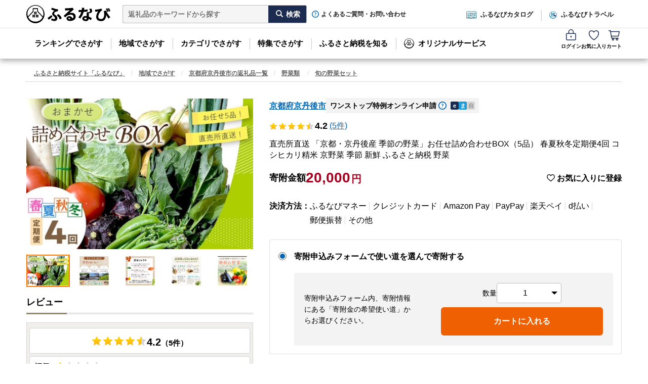

--- FILE ---
content_type: text/html; charset=utf-8
request_url: https://furunavi.jp/product_detail.aspx?pid=899736
body_size: 76251
content:


<!DOCTYPE html>
<html lang="ja">
<head>
<script type="text/javascript">
;window.NREUM||(NREUM={});NREUM.init={distributed_tracing:{enabled:true},privacy:{cookies_enabled:true},ajax:{deny_list:["y.clarity.ms", "o.clarity.ms", "t.clarity.ms", "z.clarity.ms", "u.clarity.ms", "v.clarity.ms", "r.clarity.ms", "w.clarity.ms", "q.clarity.ms", "x.clarity.ms", "p.clarity.ms", "n.clarity.ms", "h.clarity.ms", "b.clarity.ms", "d.clarity.ms", "j.clarity.ms", "e.clarity.ms", "k.clarity.ms", "f.clarity.ms", "l.clarity.ms", "i.clarity.ms", "m.clarity.ms", "a.clarity.ms", "g.clarity.ms", "s.clarity.ms", "c.clarity.ms", "sp-trk.com", "asia.creativecdn.com", "measurement-api.criteo.com", "pp.d2-apps.net", "stats.g.doubleclick.net", "www.google-analytics.com", "firebase.googleapis.com", "firebaseinstallations.googleapis.com", "maps.googleapis.com", "sheets.googleapis.com", "cdn.hera.d2c.ne.jp", "b.karte.io", "client-log.karte.io", "static.karte.io", "admin.karte.io", "am.yahoo.co.jp", "a.clarity.ms/collect", "b.clarity.ms/collect", "c.clarity.ms/collect", "d.clarity.ms/collect", "e.clarity.ms/collect", "f.clarity.ms/collect", "g.clarity.ms/collect", "h.clarity.ms/collect", "i.clarity.ms/collect", "j.clarity.ms/collect", "k.clarity.ms/collect", "l.clarity.ms/collect", "m.clarity.ms/collect", "n.clarity.ms/collect", "o.clarity.ms/collect", "p.clarity.ms/collect", "q.clarity.ms/collect", "r.clarity.ms/collect", "s.clarity.ms/collect", "t.clarity.ms/collect", "u.clarity.ms/collect", "v.clarity.ms/collect", "w.clarity.ms/collect", "x.clarity.ms/collect", "y.clarity.ms/collect", "z.clarity.ms/collect", "is-log.furunavi.jp/log", "is-log.furunavi.jp", "pp.d2-apps.net/v1/impressions/log"]}};

;NREUM.loader_config={accountID:"3794355",trustKey:"3794355",agentID:"1134323251",licenseKey:"NRJS-27a4d1684272b3c5e64",applicationID:"1017366392"};
;NREUM.info={beacon:"bam.nr-data.net",errorBeacon:"bam.nr-data.net",licenseKey:"NRJS-27a4d1684272b3c5e64",applicationID:"1017366392",sa:1};
;/*! For license information please see nr-loader-spa-1.293.0.min.js.LICENSE.txt */
(()=>{var e,t,r={8122:(e,t,r)=>{"use strict";r.d(t,{a:()=>i});var n=r(944);function i(e,t){try{if(!e||"object"!=typeof e)return(0,n.R)(3);if(!t||"object"!=typeof t)return(0,n.R)(4);const r=Object.create(Object.getPrototypeOf(t),Object.getOwnPropertyDescriptors(t)),o=0===Object.keys(r).length?e:r;for(let a in o)if(void 0!==e[a])try{if(null===e[a]){r[a]=null;continue}Array.isArray(e[a])&&Array.isArray(t[a])?r[a]=Array.from(new Set([...e[a],...t[a]])):"object"==typeof e[a]&&"object"==typeof t[a]?r[a]=i(e[a],t[a]):r[a]=e[a]}catch(e){r[a]||(0,n.R)(1,e)}return r}catch(e){(0,n.R)(2,e)}}},2555:(e,t,r)=>{"use strict";r.d(t,{D:()=>s,f:()=>a});var n=r(384),i=r(8122);const o={beacon:n.NT.beacon,errorBeacon:n.NT.errorBeacon,licenseKey:void 0,applicationID:void 0,sa:void 0,queueTime:void 0,applicationTime:void 0,ttGuid:void 0,user:void 0,account:void 0,product:void 0,extra:void 0,jsAttributes:{},userAttributes:void 0,atts:void 0,transactionName:void 0,tNamePlain:void 0};function a(e){try{return!!e.licenseKey&&!!e.errorBeacon&&!!e.applicationID}catch(e){return!1}}const s=e=>(0,i.a)(e,o)},9324:(e,t,r)=>{"use strict";r.d(t,{F3:()=>i,Xs:()=>o,Yq:()=>a,xv:()=>n});const n="1.293.0",i="PROD",o="CDN",a="^2.0.0-alpha.18"},6154:(e,t,r)=>{"use strict";r.d(t,{A4:()=>s,OF:()=>d,RI:()=>i,WN:()=>h,bv:()=>o,gm:()=>a,lR:()=>f,m:()=>u,mw:()=>c,sb:()=>l});var n=r(1863);const i="undefined"!=typeof window&&!!window.document,o="undefined"!=typeof WorkerGlobalScope&&("undefined"!=typeof self&&self instanceof WorkerGlobalScope&&self.navigator instanceof WorkerNavigator||"undefined"!=typeof globalThis&&globalThis instanceof WorkerGlobalScope&&globalThis.navigator instanceof WorkerNavigator),a=i?window:"undefined"!=typeof WorkerGlobalScope&&("undefined"!=typeof self&&self instanceof WorkerGlobalScope&&self||"undefined"!=typeof globalThis&&globalThis instanceof WorkerGlobalScope&&globalThis),s="complete"===a?.document?.readyState,c=Boolean("hidden"===a?.document?.visibilityState),u=""+a?.location,d=/iPad|iPhone|iPod/.test(a.navigator?.userAgent),l=d&&"undefined"==typeof SharedWorker,f=(()=>{const e=a.navigator?.userAgent?.match(/Firefox[/\s](\d+\.\d+)/);return Array.isArray(e)&&e.length>=2?+e[1]:0})(),h=Date.now()-(0,n.t)()},7295:(e,t,r)=>{"use strict";r.d(t,{Xv:()=>a,gX:()=>i,iW:()=>o});var n=[];function i(e){if(!e||o(e))return!1;if(0===n.length)return!0;for(var t=0;t<n.length;t++){var r=n[t];if("*"===r.hostname)return!1;if(s(r.hostname,e.hostname)&&c(r.pathname,e.pathname))return!1}return!0}function o(e){return void 0===e.hostname}function a(e){if(n=[],e&&e.length)for(var t=0;t<e.length;t++){let r=e[t];if(!r)continue;0===r.indexOf("http://")?r=r.substring(7):0===r.indexOf("https://")&&(r=r.substring(8));const i=r.indexOf("/");let o,a;i>0?(o=r.substring(0,i),a=r.substring(i)):(o=r,a="");let[s]=o.split(":");n.push({hostname:s,pathname:a})}}function s(e,t){return!(e.length>t.length)&&t.indexOf(e)===t.length-e.length}function c(e,t){return 0===e.indexOf("/")&&(e=e.substring(1)),0===t.indexOf("/")&&(t=t.substring(1)),""===e||e===t}},3241:(e,t,r)=>{"use strict";r.d(t,{W:()=>o});var n=r(6154);const i="newrelic";function o(e={}){try{n.gm.dispatchEvent(new CustomEvent(i,{detail:e}))}catch(e){}}},1687:(e,t,r)=>{"use strict";r.d(t,{Ak:()=>u,Ze:()=>f,x3:()=>d});var n=r(3241),i=r(7836),o=r(3606),a=r(860),s=r(2646);const c={};function u(e,t){const r={staged:!1,priority:a.P3[t]||0};l(e),c[e].get(t)||c[e].set(t,r)}function d(e,t){e&&c[e]&&(c[e].get(t)&&c[e].delete(t),p(e,t,!1),c[e].size&&h(e))}function l(e){if(!e)throw new Error("agentIdentifier required");c[e]||(c[e]=new Map)}function f(e="",t="feature",r=!1){if(l(e),!e||!c[e].get(t)||r)return p(e,t);c[e].get(t).staged=!0,h(e)}function h(e){const t=Array.from(c[e]);t.every((([e,t])=>t.staged))&&(t.sort(((e,t)=>e[1].priority-t[1].priority)),t.forEach((([t])=>{c[e].delete(t),p(e,t)})))}function p(e,t,r=!0){const a=e?i.ee.get(e):i.ee,c=o.i.handlers;if(!a.aborted&&a.backlog&&c){if((0,n.W)({agentIdentifier:e,type:"lifecycle",name:"drain",feature:t}),r){const e=a.backlog[t],r=c[t];if(r){for(let t=0;e&&t<e.length;++t)g(e[t],r);Object.entries(r).forEach((([e,t])=>{Object.values(t||{}).forEach((t=>{t[0]?.on&&t[0]?.context()instanceof s.y&&t[0].on(e,t[1])}))}))}}a.isolatedBacklog||delete c[t],a.backlog[t]=null,a.emit("drain-"+t,[])}}function g(e,t){var r=e[1];Object.values(t[r]||{}).forEach((t=>{var r=e[0];if(t[0]===r){var n=t[1],i=e[3],o=e[2];n.apply(i,o)}}))}},7836:(e,t,r)=>{"use strict";r.d(t,{P:()=>s,ee:()=>c});var n=r(384),i=r(8990),o=r(2646),a=r(5607);const s="nr@context:".concat(a.W),c=function e(t,r){var n={},a={},d={},l=!1;try{l=16===r.length&&u.initializedAgents?.[r]?.runtime.isolatedBacklog}catch(e){}var f={on:p,addEventListener:p,removeEventListener:function(e,t){var r=n[e];if(!r)return;for(var i=0;i<r.length;i++)r[i]===t&&r.splice(i,1)},emit:function(e,r,n,i,o){!1!==o&&(o=!0);if(c.aborted&&!i)return;t&&o&&t.emit(e,r,n);for(var s=h(n),u=g(e),d=u.length,l=0;l<d;l++)u[l].apply(s,r);var p=v()[a[e]];p&&p.push([f,e,r,s]);return s},get:m,listeners:g,context:h,buffer:function(e,t){const r=v();if(t=t||"feature",f.aborted)return;Object.entries(e||{}).forEach((([e,n])=>{a[n]=t,t in r||(r[t]=[])}))},abort:function(){f._aborted=!0,Object.keys(f.backlog).forEach((e=>{delete f.backlog[e]}))},isBuffering:function(e){return!!v()[a[e]]},debugId:r,backlog:l?{}:t&&"object"==typeof t.backlog?t.backlog:{},isolatedBacklog:l};return Object.defineProperty(f,"aborted",{get:()=>{let e=f._aborted||!1;return e||(t&&(e=t.aborted),e)}}),f;function h(e){return e&&e instanceof o.y?e:e?(0,i.I)(e,s,(()=>new o.y(s))):new o.y(s)}function p(e,t){n[e]=g(e).concat(t)}function g(e){return n[e]||[]}function m(t){return d[t]=d[t]||e(f,t)}function v(){return f.backlog}}(void 0,"globalEE"),u=(0,n.Zm)();u.ee||(u.ee=c)},2646:(e,t,r)=>{"use strict";r.d(t,{y:()=>n});class n{constructor(e){this.contextId=e}}},9908:(e,t,r)=>{"use strict";r.d(t,{d:()=>n,p:()=>i});var n=r(7836).ee.get("handle");function i(e,t,r,i,o){o?(o.buffer([e],i),o.emit(e,t,r)):(n.buffer([e],i),n.emit(e,t,r))}},3606:(e,t,r)=>{"use strict";r.d(t,{i:()=>o});var n=r(9908);o.on=a;var i=o.handlers={};function o(e,t,r,o){a(o||n.d,i,e,t,r)}function a(e,t,r,i,o){o||(o="feature"),e||(e=n.d);var a=t[o]=t[o]||{};(a[r]=a[r]||[]).push([e,i])}},3878:(e,t,r)=>{"use strict";function n(e,t){return{capture:e,passive:!1,signal:t}}function i(e,t,r=!1,i){window.addEventListener(e,t,n(r,i))}function o(e,t,r=!1,i){document.addEventListener(e,t,n(r,i))}r.d(t,{DD:()=>o,jT:()=>n,sp:()=>i})},5607:(e,t,r)=>{"use strict";r.d(t,{W:()=>n});const n=(0,r(9566).bz)()},9566:(e,t,r)=>{"use strict";r.d(t,{LA:()=>s,ZF:()=>c,bz:()=>a,el:()=>u});var n=r(6154);const i="xxxxxxxx-xxxx-4xxx-yxxx-xxxxxxxxxxxx";function o(e,t){return e?15&e[t]:16*Math.random()|0}function a(){const e=n.gm?.crypto||n.gm?.msCrypto;let t,r=0;return e&&e.getRandomValues&&(t=e.getRandomValues(new Uint8Array(30))),i.split("").map((e=>"x"===e?o(t,r++).toString(16):"y"===e?(3&o()|8).toString(16):e)).join("")}function s(e){const t=n.gm?.crypto||n.gm?.msCrypto;let r,i=0;t&&t.getRandomValues&&(r=t.getRandomValues(new Uint8Array(e)));const a=[];for(var s=0;s<e;s++)a.push(o(r,i++).toString(16));return a.join("")}function c(){return s(16)}function u(){return s(32)}},2614:(e,t,r)=>{"use strict";r.d(t,{BB:()=>a,H3:()=>n,g:()=>u,iL:()=>c,tS:()=>s,uh:()=>i,wk:()=>o});const n="NRBA",i="SESSION",o=144e5,a=18e5,s={STARTED:"session-started",PAUSE:"session-pause",RESET:"session-reset",RESUME:"session-resume",UPDATE:"session-update"},c={SAME_TAB:"same-tab",CROSS_TAB:"cross-tab"},u={OFF:0,FULL:1,ERROR:2}},1863:(e,t,r)=>{"use strict";function n(){return Math.floor(performance.now())}r.d(t,{t:()=>n})},7485:(e,t,r)=>{"use strict";r.d(t,{D:()=>i});var n=r(6154);function i(e){if(0===(e||"").indexOf("data:"))return{protocol:"data"};try{const t=new URL(e,location.href),r={port:t.port,hostname:t.hostname,pathname:t.pathname,search:t.search,protocol:t.protocol.slice(0,t.protocol.indexOf(":")),sameOrigin:t.protocol===n.gm?.location?.protocol&&t.host===n.gm?.location?.host};return r.port&&""!==r.port||("http:"===t.protocol&&(r.port="80"),"https:"===t.protocol&&(r.port="443")),r.pathname&&""!==r.pathname?r.pathname.startsWith("/")||(r.pathname="/".concat(r.pathname)):r.pathname="/",r}catch(e){return{}}}},944:(e,t,r)=>{"use strict";r.d(t,{R:()=>i});var n=r(3241);function i(e,t){"function"==typeof console.debug&&(console.debug("New Relic Warning: https://github.com/newrelic/newrelic-browser-agent/blob/main/docs/warning-codes.md#".concat(e),t),(0,n.W)({agentIdentifier:null,drained:null,type:"data",name:"warn",feature:"warn",data:{code:e,secondary:t}}))}},5701:(e,t,r)=>{"use strict";r.d(t,{B:()=>o,t:()=>a});var n=r(3241);const i=new Set,o={};function a(e,t){const r=t.agentIdentifier;o[r]??={},e&&"object"==typeof e&&(i.has(r)||(t.ee.emit("rumresp",[e]),o[r]=e,i.add(r),(0,n.W)({agentIdentifier:r,loaded:!0,drained:!0,type:"lifecycle",name:"load",feature:void 0,data:e})))}},8990:(e,t,r)=>{"use strict";r.d(t,{I:()=>i});var n=Object.prototype.hasOwnProperty;function i(e,t,r){if(n.call(e,t))return e[t];var i=r();if(Object.defineProperty&&Object.keys)try{return Object.defineProperty(e,t,{value:i,writable:!0,enumerable:!1}),i}catch(e){}return e[t]=i,i}},6389:(e,t,r)=>{"use strict";function n(e,t=500,r={}){const n=r?.leading||!1;let i;return(...r)=>{n&&void 0===i&&(e.apply(this,r),i=setTimeout((()=>{i=clearTimeout(i)}),t)),n||(clearTimeout(i),i=setTimeout((()=>{e.apply(this,r)}),t))}}function i(e){let t=!1;return(...r)=>{t||(t=!0,e.apply(this,r))}}r.d(t,{J:()=>i,s:()=>n})},3304:(e,t,r)=>{"use strict";r.d(t,{A:()=>o});var n=r(7836);const i=()=>{const e=new WeakSet;return(t,r)=>{if("object"==typeof r&&null!==r){if(e.has(r))return;e.add(r)}return r}};function o(e){try{return JSON.stringify(e,i())??""}catch(e){try{n.ee.emit("internal-error",[e])}catch(e){}return""}}},3496:(e,t,r)=>{"use strict";function n(e){return!e||!(!e.licenseKey||!e.applicationID)}function i(e,t){return!e||e.licenseKey===t.info.licenseKey&&e.applicationID===t.info.applicationID}r.d(t,{A:()=>i,I:()=>n})},5289:(e,t,r)=>{"use strict";r.d(t,{GG:()=>o,Qr:()=>s,sB:()=>a});var n=r(3878);function i(){return"undefined"==typeof document||"complete"===document.readyState}function o(e,t){if(i())return e();(0,n.sp)("load",e,t)}function a(e){if(i())return e();(0,n.DD)("DOMContentLoaded",e)}function s(e){if(i())return e();(0,n.sp)("popstate",e)}},384:(e,t,r)=>{"use strict";r.d(t,{NT:()=>o,US:()=>u,Zm:()=>a,bQ:()=>c,dV:()=>s,pV:()=>d});var n=r(6154),i=r(1863);const o={beacon:"bam.nr-data.net",errorBeacon:"bam.nr-data.net"};function a(){return n.gm.NREUM||(n.gm.NREUM={}),void 0===n.gm.newrelic&&(n.gm.newrelic=n.gm.NREUM),n.gm.NREUM}function s(){let e=a();return e.o||(e.o={ST:n.gm.setTimeout,SI:n.gm.setImmediate,CT:n.gm.clearTimeout,XHR:n.gm.XMLHttpRequest,REQ:n.gm.Request,EV:n.gm.Event,PR:n.gm.Promise,MO:n.gm.MutationObserver,FETCH:n.gm.fetch,WS:n.gm.WebSocket}),e}function c(e,t){let r=a();r.initializedAgents??={},t.initializedAt={ms:(0,i.t)(),date:new Date},r.initializedAgents[e]=t}function u(e,t){a()[e]=t}function d(){return function(){let e=a();const t=e.info||{};e.info={beacon:o.beacon,errorBeacon:o.errorBeacon,...t}}(),function(){let e=a();const t=e.init||{};e.init={...t}}(),s(),function(){let e=a();const t=e.loader_config||{};e.loader_config={...t}}(),a()}},2843:(e,t,r)=>{"use strict";r.d(t,{u:()=>i});var n=r(3878);function i(e,t=!1,r,i){(0,n.DD)("visibilitychange",(function(){if(t)return void("hidden"===document.visibilityState&&e());e(document.visibilityState)}),r,i)}},8139:(e,t,r)=>{"use strict";r.d(t,{u:()=>f});var n=r(7836),i=r(3434),o=r(8990),a=r(6154);const s={},c=a.gm.XMLHttpRequest,u="addEventListener",d="removeEventListener",l="nr@wrapped:".concat(n.P);function f(e){var t=function(e){return(e||n.ee).get("events")}(e);if(s[t.debugId]++)return t;s[t.debugId]=1;var r=(0,i.YM)(t,!0);function f(e){r.inPlace(e,[u,d],"-",p)}function p(e,t){return e[1]}return"getPrototypeOf"in Object&&(a.RI&&h(document,f),c&&h(c.prototype,f),h(a.gm,f)),t.on(u+"-start",(function(e,t){var n=e[1];if(null!==n&&("function"==typeof n||"object"==typeof n)){var i=(0,o.I)(n,l,(function(){var e={object:function(){if("function"!=typeof n.handleEvent)return;return n.handleEvent.apply(n,arguments)},function:n}[typeof n];return e?r(e,"fn-",null,e.name||"anonymous"):n}));this.wrapped=e[1]=i}})),t.on(d+"-start",(function(e){e[1]=this.wrapped||e[1]})),t}function h(e,t,...r){let n=e;for(;"object"==typeof n&&!Object.prototype.hasOwnProperty.call(n,u);)n=Object.getPrototypeOf(n);n&&t(n,...r)}},3434:(e,t,r)=>{"use strict";r.d(t,{Jt:()=>o,YM:()=>c});var n=r(7836),i=r(5607);const o="nr@original:".concat(i.W);var a=Object.prototype.hasOwnProperty,s=!1;function c(e,t){return e||(e=n.ee),r.inPlace=function(e,t,n,i,o){n||(n="");const a="-"===n.charAt(0);for(let s=0;s<t.length;s++){const c=t[s],u=e[c];d(u)||(e[c]=r(u,a?c+n:n,i,c,o))}},r.flag=o,r;function r(t,r,n,s,c){return d(t)?t:(r||(r=""),nrWrapper[o]=t,function(e,t,r){if(Object.defineProperty&&Object.keys)try{return Object.keys(e).forEach((function(r){Object.defineProperty(t,r,{get:function(){return e[r]},set:function(t){return e[r]=t,t}})})),t}catch(e){u([e],r)}for(var n in e)a.call(e,n)&&(t[n]=e[n])}(t,nrWrapper,e),nrWrapper);function nrWrapper(){var o,a,d,l;let f;try{a=this,o=[...arguments],d="function"==typeof n?n(o,a):n||{}}catch(t){u([t,"",[o,a,s],d],e)}i(r+"start",[o,a,s],d,c);const h=performance.now();let p=h;try{return l=t.apply(a,o),p=performance.now(),l}catch(e){throw p=performance.now(),i(r+"err",[o,a,e],d,c),f=e,f}finally{const e=p-h,t={duration:e,isLongTask:e>=50,methodName:s,thrownError:f};t.isLongTask&&i("long-task",[t],d,c),i(r+"end",[o,a,l,t],d,c)}}}function i(r,n,i,o){if(!s||t){var a=s;s=!0;try{e.emit(r,n,i,t,o)}catch(t){u([t,r,n,i],e)}s=a}}}function u(e,t){t||(t=n.ee);try{t.emit("internal-error",e)}catch(e){}}function d(e){return!(e&&"function"==typeof e&&e.apply&&!e[o])}},9300:(e,t,r)=>{"use strict";r.d(t,{T:()=>n});const n=r(860).K7.ajax},3333:(e,t,r)=>{"use strict";r.d(t,{$v:()=>u,TZ:()=>n,Zp:()=>i,kd:()=>c,mq:()=>s,nf:()=>a,qN:()=>o});const n=r(860).K7.genericEvents,i=["auxclick","click","copy","keydown","paste","scrollend"],o=["focus","blur"],a=4,s=1e3,c=["PageAction","UserAction","BrowserPerformance"],u={MARKS:"experimental.marks",MEASURES:"experimental.measures",RESOURCES:"experimental.resources"}},6774:(e,t,r)=>{"use strict";r.d(t,{T:()=>n});const n=r(860).K7.jserrors},993:(e,t,r)=>{"use strict";r.d(t,{A$:()=>o,ET:()=>a,TZ:()=>s,p_:()=>i});var n=r(860);const i={ERROR:"ERROR",WARN:"WARN",INFO:"INFO",DEBUG:"DEBUG",TRACE:"TRACE"},o={OFF:0,ERROR:1,WARN:2,INFO:3,DEBUG:4,TRACE:5},a="log",s=n.K7.logging},3785:(e,t,r)=>{"use strict";r.d(t,{R:()=>c,b:()=>u});var n=r(9908),i=r(1863),o=r(860),a=r(8154),s=r(993);function c(e,t,r={},c=s.p_.INFO,u,d=(0,i.t)()){(0,n.p)(a.xV,["API/logging/".concat(c.toLowerCase(),"/called")],void 0,o.K7.metrics,e),(0,n.p)(s.ET,[d,t,r,c,u],void 0,o.K7.logging,e)}function u(e){return"string"==typeof e&&Object.values(s.p_).some((t=>t===e.toUpperCase().trim()))}},8154:(e,t,r)=>{"use strict";r.d(t,{z_:()=>o,XG:()=>s,TZ:()=>n,rs:()=>i,xV:()=>a});r(6154),r(9566),r(384);const n=r(860).K7.metrics,i="sm",o="cm",a="storeSupportabilityMetrics",s="storeEventMetrics"},6630:(e,t,r)=>{"use strict";r.d(t,{T:()=>n});const n=r(860).K7.pageViewEvent},782:(e,t,r)=>{"use strict";r.d(t,{T:()=>n});const n=r(860).K7.pageViewTiming},6344:(e,t,r)=>{"use strict";r.d(t,{BB:()=>d,G4:()=>o,Qb:()=>l,TZ:()=>i,Ug:()=>a,_s:()=>s,bc:()=>u,yP:()=>c});var n=r(2614);const i=r(860).K7.sessionReplay,o={RECORD:"recordReplay",PAUSE:"pauseReplay",ERROR_DURING_REPLAY:"errorDuringReplay"},a=.12,s={DomContentLoaded:0,Load:1,FullSnapshot:2,IncrementalSnapshot:3,Meta:4,Custom:5},c={[n.g.ERROR]:15e3,[n.g.FULL]:3e5,[n.g.OFF]:0},u={RESET:{message:"Session was reset",sm:"Reset"},IMPORT:{message:"Recorder failed to import",sm:"Import"},TOO_MANY:{message:"429: Too Many Requests",sm:"Too-Many"},TOO_BIG:{message:"Payload was too large",sm:"Too-Big"},CROSS_TAB:{message:"Session Entity was set to OFF on another tab",sm:"Cross-Tab"},ENTITLEMENTS:{message:"Session Replay is not allowed and will not be started",sm:"Entitlement"}},d=5e3,l={API:"api"}},5270:(e,t,r)=>{"use strict";r.d(t,{Aw:()=>s,CT:()=>c,SR:()=>a,rF:()=>u});var n=r(384),i=r(7767),o=r(6154);function a(e){return!!(0,n.dV)().o.MO&&(0,i.V)(e)&&!0===e?.session_trace.enabled}function s(e){return!0===e?.session_replay.preload&&a(e)}function c(e,t){const r=t.correctAbsoluteTimestamp(e);return{originalTimestamp:e,correctedTimestamp:r,timestampDiff:e-r,originTime:o.WN,correctedOriginTime:t.correctedOriginTime,originTimeDiff:Math.floor(o.WN-t.correctedOriginTime)}}function u(e,t){try{if("string"==typeof t?.type){if("password"===t.type.toLowerCase())return"*".repeat(e?.length||0);if(void 0!==t?.dataset?.nrUnmask||t?.classList?.contains("nr-unmask"))return e}}catch(e){}return"string"==typeof e?e.replace(/[\S]/g,"*"):"*".repeat(e?.length||0)}},3738:(e,t,r)=>{"use strict";r.d(t,{He:()=>i,Kp:()=>s,Lc:()=>u,Rz:()=>d,TZ:()=>n,bD:()=>o,d3:()=>a,jx:()=>l,uP:()=>c});const n=r(860).K7.sessionTrace,i="bstResource",o="resource",a="-start",s="-end",c="fn"+a,u="fn"+s,d="pushState",l=1e3},3962:(e,t,r)=>{"use strict";r.d(t,{AM:()=>o,O2:()=>c,Qu:()=>u,TZ:()=>s,ih:()=>d,pP:()=>a,tC:()=>i});var n=r(860);const i=["click","keydown","submit","popstate"],o="api",a="initialPageLoad",s=n.K7.softNav,c={INITIAL_PAGE_LOAD:"",ROUTE_CHANGE:1,UNSPECIFIED:2},u={INTERACTION:1,AJAX:2,CUSTOM_END:3,CUSTOM_TRACER:4},d={IP:"in progress",FIN:"finished",CAN:"cancelled"}},7378:(e,t,r)=>{"use strict";r.d(t,{$p:()=>x,BR:()=>b,Kp:()=>R,L3:()=>y,Lc:()=>c,NC:()=>o,SG:()=>d,TZ:()=>i,U6:()=>p,UT:()=>m,d3:()=>w,dT:()=>f,e5:()=>A,gx:()=>v,l9:()=>l,oW:()=>h,op:()=>g,rw:()=>u,tH:()=>E,uP:()=>s,wW:()=>T,xq:()=>a});var n=r(384);const i=r(860).K7.spa,o=["click","submit","keypress","keydown","keyup","change"],a=999,s="fn-start",c="fn-end",u="cb-start",d="api-ixn-",l="remaining",f="interaction",h="spaNode",p="jsonpNode",g="fetch-start",m="fetch-done",v="fetch-body-",b="jsonp-end",y=(0,n.dV)().o.ST,w="-start",R="-end",x="-body",T="cb"+R,A="jsTime",E="fetch"},4234:(e,t,r)=>{"use strict";r.d(t,{W:()=>o});var n=r(7836),i=r(1687);class o{constructor(e,t){this.agentIdentifier=e,this.ee=n.ee.get(e),this.featureName=t,this.blocked=!1}deregisterDrain(){(0,i.x3)(this.agentIdentifier,this.featureName)}}},7767:(e,t,r)=>{"use strict";r.d(t,{V:()=>i});var n=r(6154);const i=e=>n.RI&&!0===e?.privacy.cookies_enabled},1741:(e,t,r)=>{"use strict";r.d(t,{W:()=>o});var n=r(944),i=r(4261);class o{#e(e,...t){if(this[e]!==o.prototype[e])return this[e](...t);(0,n.R)(35,e)}addPageAction(e,t){return this.#e(i.hG,e,t)}register(e){return this.#e(i.eY,e)}recordCustomEvent(e,t){return this.#e(i.fF,e,t)}setPageViewName(e,t){return this.#e(i.Fw,e,t)}setCustomAttribute(e,t,r){return this.#e(i.cD,e,t,r)}noticeError(e,t){return this.#e(i.o5,e,t)}setUserId(e){return this.#e(i.Dl,e)}setApplicationVersion(e){return this.#e(i.nb,e)}setErrorHandler(e){return this.#e(i.bt,e)}addRelease(e,t){return this.#e(i.k6,e,t)}log(e,t){return this.#e(i.$9,e,t)}start(){return this.#e(i.d3)}finished(e){return this.#e(i.BL,e)}recordReplay(){return this.#e(i.CH)}pauseReplay(){return this.#e(i.Tb)}addToTrace(e){return this.#e(i.U2,e)}setCurrentRouteName(e){return this.#e(i.PA,e)}interaction(){return this.#e(i.dT)}wrapLogger(e,t,r){return this.#e(i.Wb,e,t,r)}measure(e,t){return this.#e(i.V1,e,t)}}},4261:(e,t,r)=>{"use strict";r.d(t,{$9:()=>d,BL:()=>c,CH:()=>p,Dl:()=>R,Fw:()=>w,PA:()=>v,Pl:()=>n,Tb:()=>f,U2:()=>a,V1:()=>A,Wb:()=>T,bt:()=>y,cD:()=>b,d3:()=>x,dT:()=>u,eY:()=>g,fF:()=>h,hG:()=>o,hw:()=>i,k6:()=>s,nb:()=>m,o5:()=>l});const n="api-",i=n+"ixn-",o="addPageAction",a="addToTrace",s="addRelease",c="finished",u="interaction",d="log",l="noticeError",f="pauseReplay",h="recordCustomEvent",p="recordReplay",g="register",m="setApplicationVersion",v="setCurrentRouteName",b="setCustomAttribute",y="setErrorHandler",w="setPageViewName",R="setUserId",x="start",T="wrapLogger",A="measure"},5205:(e,t,r)=>{"use strict";r.d(t,{j:()=>S});var n=r(384),i=r(1741);var o=r(2555),a=r(3333);const s=e=>{if(!e||"string"!=typeof e)return!1;try{document.createDocumentFragment().querySelector(e)}catch{return!1}return!0};var c=r(2614),u=r(944),d=r(8122);const l="[data-nr-mask]",f=e=>(0,d.a)(e,(()=>{const e={feature_flags:[],experimental:{marks:!1,measures:!1,resources:!1},mask_selector:"*",block_selector:"[data-nr-block]",mask_input_options:{color:!1,date:!1,"datetime-local":!1,email:!1,month:!1,number:!1,range:!1,search:!1,tel:!1,text:!1,time:!1,url:!1,week:!1,textarea:!1,select:!1,password:!0}};return{ajax:{deny_list:void 0,block_internal:!0,enabled:!0,autoStart:!0},api:{allow_registered_children:!0,duplicate_registered_data:!1},distributed_tracing:{enabled:void 0,exclude_newrelic_header:void 0,cors_use_newrelic_header:void 0,cors_use_tracecontext_headers:void 0,allowed_origins:void 0},get feature_flags(){return e.feature_flags},set feature_flags(t){e.feature_flags=t},generic_events:{enabled:!0,autoStart:!0},harvest:{interval:30},jserrors:{enabled:!0,autoStart:!0},logging:{enabled:!0,autoStart:!0},metrics:{enabled:!0,autoStart:!0},obfuscate:void 0,page_action:{enabled:!0},page_view_event:{enabled:!0,autoStart:!0},page_view_timing:{enabled:!0,autoStart:!0},performance:{get capture_marks(){return e.feature_flags.includes(a.$v.MARKS)||e.experimental.marks},set capture_marks(t){e.experimental.marks=t},get capture_measures(){return e.feature_flags.includes(a.$v.MEASURES)||e.experimental.measures},set capture_measures(t){e.experimental.measures=t},capture_detail:!0,resources:{get enabled(){return e.feature_flags.includes(a.$v.RESOURCES)||e.experimental.resources},set enabled(t){e.experimental.resources=t},asset_types:[],first_party_domains:[],ignore_newrelic:!0}},privacy:{cookies_enabled:!0},proxy:{assets:void 0,beacon:void 0},session:{expiresMs:c.wk,inactiveMs:c.BB},session_replay:{autoStart:!0,enabled:!1,preload:!1,sampling_rate:10,error_sampling_rate:100,collect_fonts:!1,inline_images:!1,fix_stylesheets:!0,mask_all_inputs:!0,get mask_text_selector(){return e.mask_selector},set mask_text_selector(t){s(t)?e.mask_selector="".concat(t,",").concat(l):""===t||null===t?e.mask_selector=l:(0,u.R)(5,t)},get block_class(){return"nr-block"},get ignore_class(){return"nr-ignore"},get mask_text_class(){return"nr-mask"},get block_selector(){return e.block_selector},set block_selector(t){s(t)?e.block_selector+=",".concat(t):""!==t&&(0,u.R)(6,t)},get mask_input_options(){return e.mask_input_options},set mask_input_options(t){t&&"object"==typeof t?e.mask_input_options={...t,password:!0}:(0,u.R)(7,t)}},session_trace:{enabled:!0,autoStart:!0},soft_navigations:{enabled:!0,autoStart:!0},spa:{enabled:!0,autoStart:!0},ssl:void 0,user_actions:{enabled:!0,elementAttributes:["id","className","tagName","type"]}}})());var h=r(6154),p=r(9324);let g=0;const m={buildEnv:p.F3,distMethod:p.Xs,version:p.xv,originTime:h.WN},v={appMetadata:{},customTransaction:void 0,denyList:void 0,disabled:!1,entityManager:void 0,harvester:void 0,isolatedBacklog:!1,isRecording:!1,loaderType:void 0,maxBytes:3e4,obfuscator:void 0,onerror:void 0,ptid:void 0,releaseIds:{},session:void 0,timeKeeper:void 0,get harvestCount(){return++g}},b=e=>{const t=(0,d.a)(e,v),r=Object.keys(m).reduce(((e,t)=>(e[t]={value:m[t],writable:!1,configurable:!0,enumerable:!0},e)),{});return Object.defineProperties(t,r)};var y=r(5701);const w=e=>{const t=e.startsWith("http");e+="/",r.p=t?e:"https://"+e};var R=r(7836),x=r(3241);const T={accountID:void 0,trustKey:void 0,agentID:void 0,licenseKey:void 0,applicationID:void 0,xpid:void 0},A=e=>(0,d.a)(e,T),E=new Set;function S(e,t={},r,a){let{init:s,info:c,loader_config:u,runtime:d={},exposed:l=!0}=t;if(!c){const e=(0,n.pV)();s=e.init,c=e.info,u=e.loader_config}e.init=f(s||{}),e.loader_config=A(u||{}),c.jsAttributes??={},h.bv&&(c.jsAttributes.isWorker=!0),e.info=(0,o.D)(c);const p=e.init,g=[c.beacon,c.errorBeacon];E.has(e.agentIdentifier)||(p.proxy.assets&&(w(p.proxy.assets),g.push(p.proxy.assets)),p.proxy.beacon&&g.push(p.proxy.beacon),function(e){const t=(0,n.pV)();Object.getOwnPropertyNames(i.W.prototype).forEach((r=>{const n=i.W.prototype[r];if("function"!=typeof n||"constructor"===n)return;let o=t[r];e[r]&&!1!==e.exposed&&"micro-agent"!==e.runtime?.loaderType&&(t[r]=(...t)=>{const n=e[r](...t);return o?o(...t):n})}))}(e),(0,n.US)("activatedFeatures",y.B),e.runSoftNavOverSpa&&=!0===p.soft_navigations.enabled&&p.feature_flags.includes("soft_nav")),d.denyList=[...p.ajax.deny_list||[],...p.ajax.block_internal?g:[]],d.ptid=e.agentIdentifier,d.loaderType=r,e.runtime=b(d),E.has(e.agentIdentifier)||(e.ee=R.ee.get(e.agentIdentifier),e.exposed=l,(0,x.W)({agentIdentifier:e.agentIdentifier,drained:!!y.B?.[e.agentIdentifier],type:"lifecycle",name:"initialize",feature:void 0,data:e.config})),E.add(e.agentIdentifier)}},8374:(e,t,r)=>{r.nc=(()=>{try{return document?.currentScript?.nonce}catch(e){}return""})()},860:(e,t,r)=>{"use strict";r.d(t,{$J:()=>d,K7:()=>c,P3:()=>u,XX:()=>i,Yy:()=>s,df:()=>o,qY:()=>n,v4:()=>a});const n="events",i="jserrors",o="browser/blobs",a="rum",s="browser/logs",c={ajax:"ajax",genericEvents:"generic_events",jserrors:i,logging:"logging",metrics:"metrics",pageAction:"page_action",pageViewEvent:"page_view_event",pageViewTiming:"page_view_timing",sessionReplay:"session_replay",sessionTrace:"session_trace",softNav:"soft_navigations",spa:"spa"},u={[c.pageViewEvent]:1,[c.pageViewTiming]:2,[c.metrics]:3,[c.jserrors]:4,[c.spa]:5,[c.ajax]:6,[c.sessionTrace]:7,[c.softNav]:8,[c.sessionReplay]:9,[c.logging]:10,[c.genericEvents]:11},d={[c.pageViewEvent]:a,[c.pageViewTiming]:n,[c.ajax]:n,[c.spa]:n,[c.softNav]:n,[c.metrics]:i,[c.jserrors]:i,[c.sessionTrace]:o,[c.sessionReplay]:o,[c.logging]:s,[c.genericEvents]:"ins"}}},n={};function i(e){var t=n[e];if(void 0!==t)return t.exports;var o=n[e]={exports:{}};return r[e](o,o.exports,i),o.exports}i.m=r,i.d=(e,t)=>{for(var r in t)i.o(t,r)&&!i.o(e,r)&&Object.defineProperty(e,r,{enumerable:!0,get:t[r]})},i.f={},i.e=e=>Promise.all(Object.keys(i.f).reduce(((t,r)=>(i.f[r](e,t),t)),[])),i.u=e=>({212:"nr-spa-compressor",249:"nr-spa-recorder",478:"nr-spa"}[e]+"-1.293.0.min.js"),i.o=(e,t)=>Object.prototype.hasOwnProperty.call(e,t),e={},t="NRBA-1.293.0.PROD:",i.l=(r,n,o,a)=>{if(e[r])e[r].push(n);else{var s,c;if(void 0!==o)for(var u=document.getElementsByTagName("script"),d=0;d<u.length;d++){var l=u[d];if(l.getAttribute("src")==r||l.getAttribute("data-webpack")==t+o){s=l;break}}if(!s){c=!0;var f={478:"sha512-cEmCt/vG1anp3Npyuxwqcxqvx31FELkFrcLe6DJfvgis9d0YgKwX9/w90OQeoxYwWm4WLTxEpgIMR26NRroZwg==",249:"sha512-Wf8L4Tf/x6L4EHJaY6phnsZAgR7A/do7bPghfQXmosP4aSTn964TgjYKN+kdwsU9grVvyppZ4a3hCAX2HE05OA==",212:"sha512-Q/Dh/Hp0TZ2E9Rgmfnw7GzPv//tf9F0XdDVdzRHO7/6DZI/XD0X4mguKk9zdQ/7xEbFvtWaUHJtYL0itkZBkGg=="};(s=document.createElement("script")).charset="utf-8",s.timeout=120,i.nc&&s.setAttribute("nonce",i.nc),s.setAttribute("data-webpack",t+o),s.src=r,0!==s.src.indexOf(window.location.origin+"/")&&(s.crossOrigin="anonymous"),f[a]&&(s.integrity=f[a])}e[r]=[n];var h=(t,n)=>{s.onerror=s.onload=null,clearTimeout(p);var i=e[r];if(delete e[r],s.parentNode&&s.parentNode.removeChild(s),i&&i.forEach((e=>e(n))),t)return t(n)},p=setTimeout(h.bind(null,void 0,{type:"timeout",target:s}),12e4);s.onerror=h.bind(null,s.onerror),s.onload=h.bind(null,s.onload),c&&document.head.appendChild(s)}},i.r=e=>{"undefined"!=typeof Symbol&&Symbol.toStringTag&&Object.defineProperty(e,Symbol.toStringTag,{value:"Module"}),Object.defineProperty(e,"__esModule",{value:!0})},i.p="https://js-agent.newrelic.com/",(()=>{var e={38:0,788:0};i.f.j=(t,r)=>{var n=i.o(e,t)?e[t]:void 0;if(0!==n)if(n)r.push(n[2]);else{var o=new Promise(((r,i)=>n=e[t]=[r,i]));r.push(n[2]=o);var a=i.p+i.u(t),s=new Error;i.l(a,(r=>{if(i.o(e,t)&&(0!==(n=e[t])&&(e[t]=void 0),n)){var o=r&&("load"===r.type?"missing":r.type),a=r&&r.target&&r.target.src;s.message="Loading chunk "+t+" failed.\n("+o+": "+a+")",s.name="ChunkLoadError",s.type=o,s.request=a,n[1](s)}}),"chunk-"+t,t)}};var t=(t,r)=>{var n,o,[a,s,c]=r,u=0;if(a.some((t=>0!==e[t]))){for(n in s)i.o(s,n)&&(i.m[n]=s[n]);if(c)c(i)}for(t&&t(r);u<a.length;u++)o=a[u],i.o(e,o)&&e[o]&&e[o][0](),e[o]=0},r=self["webpackChunk:NRBA-1.293.0.PROD"]=self["webpackChunk:NRBA-1.293.0.PROD"]||[];r.forEach(t.bind(null,0)),r.push=t.bind(null,r.push.bind(r))})(),(()=>{"use strict";i(8374);var e=i(9566),t=i(1741);class r extends t.W{agentIdentifier=(0,e.LA)(16)}var n=i(860);const o=Object.values(n.K7);var a=i(5205);var s=i(9908),c=i(1863),u=i(4261),d=i(3241),l=i(944),f=i(5701),h=i(8154);function p(e,t,i,o){const a=o||i;!a||a[e]&&a[e]!==r.prototype[e]||(a[e]=function(){(0,s.p)(h.xV,["API/"+e+"/called"],void 0,n.K7.metrics,i.ee),(0,d.W)({agentIdentifier:i.agentIdentifier,drained:!!f.B?.[i.agentIdentifier],type:"data",name:"api",feature:u.Pl+e,data:{}});try{return t.apply(this,arguments)}catch(e){(0,l.R)(23,e)}})}function g(e,t,r,n,i){const o=e.info;null===r?delete o.jsAttributes[t]:o.jsAttributes[t]=r,(i||null===r)&&(0,s.p)(u.Pl+n,[(0,c.t)(),t,r],void 0,"session",e.ee)}var m=i(1687),v=i(4234),b=i(5289),y=i(6154),w=i(5270),R=i(7767),x=i(6389);class T extends v.W{constructor(e,t){super(e.agentIdentifier,t),this.abortHandler=void 0,this.featAggregate=void 0,this.onAggregateImported=void 0,this.deferred=Promise.resolve(),!1===e.init[this.featureName].autoStart?this.deferred=new Promise(((t,r)=>{this.ee.on("manual-start-all",(0,x.J)((()=>{(0,m.Ak)(e.agentIdentifier,this.featureName),t()})))})):(0,m.Ak)(e.agentIdentifier,t)}importAggregator(e,t,r={}){if(this.featAggregate)return;let o;this.onAggregateImported=new Promise((e=>{o=e}));const a=async()=>{let a;await this.deferred;try{if((0,R.V)(e.init)){const{setupAgentSession:t}=await i.e(478).then(i.bind(i,6526));a=t(e)}}catch(e){(0,l.R)(20,e),this.ee.emit("internal-error",[e]),this.featureName===n.K7.sessionReplay&&this.abortHandler?.()}try{if(!this.#t(this.featureName,a,e.init))return(0,m.Ze)(this.agentIdentifier,this.featureName),void o(!1);const{Aggregate:n}=await t();this.featAggregate=new n(e,r),e.runtime.harvester.initializedAggregates.push(this.featAggregate),o(!0)}catch(e){(0,l.R)(34,e),this.abortHandler?.(),(0,m.Ze)(this.agentIdentifier,this.featureName,!0),o(!1),this.ee&&this.ee.abort()}};y.RI?(0,b.GG)((()=>a()),!0):a()}#t(e,t,r){switch(e){case n.K7.sessionReplay:return(0,w.SR)(r)&&!!t;case n.K7.sessionTrace:return!!t;default:return!0}}}var A=i(6630),E=i(2614);class S extends T{static featureName=A.T;constructor(e){var t;super(e,A.T),this.setupInspectionEvents(e.agentIdentifier),t=e,p(u.Fw,(function(e,r){"string"==typeof e&&("/"!==e.charAt(0)&&(e="/"+e),t.runtime.customTransaction=(r||"http://custom.transaction")+e,(0,s.p)(u.Pl+u.Fw,[(0,c.t)()],void 0,void 0,t.ee))}),t),this.ee.on("api-send-rum",((e,t)=>(0,s.p)("send-rum",[e,t],void 0,this.featureName,this.ee))),this.importAggregator(e,(()=>i.e(478).then(i.bind(i,1983))))}setupInspectionEvents(e){const t=(t,r)=>{t&&(0,d.W)({agentIdentifier:e,timeStamp:t.timeStamp,loaded:"complete"===t.target.readyState,type:"window",name:r,data:t.target.location+""})};(0,b.sB)((e=>{t(e,"DOMContentLoaded")})),(0,b.GG)((e=>{t(e,"load")})),(0,b.Qr)((e=>{t(e,"navigate")})),this.ee.on(E.tS.UPDATE,((t,r)=>{(0,d.W)({agentIdentifier:e,type:"lifecycle",name:"session",data:r})}))}}var _=i(384);var N=i(2843),O=i(3878),I=i(782);class P extends T{static featureName=I.T;constructor(e){super(e,I.T),y.RI&&((0,N.u)((()=>(0,s.p)("docHidden",[(0,c.t)()],void 0,I.T,this.ee)),!0),(0,O.sp)("pagehide",(()=>(0,s.p)("winPagehide",[(0,c.t)()],void 0,I.T,this.ee))),this.importAggregator(e,(()=>i.e(478).then(i.bind(i,9917)))))}}class j extends T{static featureName=h.TZ;constructor(e){super(e,h.TZ),y.RI&&document.addEventListener("securitypolicyviolation",(e=>{(0,s.p)(h.xV,["Generic/CSPViolation/Detected"],void 0,this.featureName,this.ee)})),this.importAggregator(e,(()=>i.e(478).then(i.bind(i,8351))))}}var k=i(6774),C=i(3304);class L{constructor(e,t,r,n,i){this.name="UncaughtError",this.message="string"==typeof e?e:(0,C.A)(e),this.sourceURL=t,this.line=r,this.column=n,this.__newrelic=i}}function M(e){return K(e)?e:new L(void 0!==e?.message?e.message:e,e?.filename||e?.sourceURL,e?.lineno||e?.line,e?.colno||e?.col,e?.__newrelic)}function H(e){const t="Unhandled Promise Rejection: ";if(!e?.reason)return;if(K(e.reason)){try{e.reason.message.startsWith(t)||(e.reason.message=t+e.reason.message)}catch(e){}return M(e.reason)}const r=M(e.reason);return(r.message||"").startsWith(t)||(r.message=t+r.message),r}function D(e){if(e.error instanceof SyntaxError&&!/:\d+$/.test(e.error.stack?.trim())){const t=new L(e.message,e.filename,e.lineno,e.colno,e.error.__newrelic);return t.name=SyntaxError.name,t}return K(e.error)?e.error:M(e)}function K(e){return e instanceof Error&&!!e.stack}function U(e,t,r,i,o=(0,c.t)()){"string"==typeof e&&(e=new Error(e)),(0,s.p)("err",[e,o,!1,t,r.runtime.isRecording,void 0,i],void 0,n.K7.jserrors,r.ee)}var F=i(3496),W=i(993),B=i(3785);function G(e,{customAttributes:t={},level:r=W.p_.INFO}={},n,i,o=(0,c.t)()){(0,B.R)(n.ee,e,t,r,i,o)}function V(e,t,r,i,o=(0,c.t)()){(0,s.p)(u.Pl+u.hG,[o,e,t,i],void 0,n.K7.genericEvents,r.ee)}function z(e){p(u.eY,(function(t){return function(e,t){const r={};let i,o;(0,l.R)(54,"newrelic.register"),e.init.api.allow_registered_children||(i=()=>(0,l.R)(55));t&&(0,F.I)(t)||(i=()=>(0,l.R)(48,t));const a={addPageAction:(n,i={})=>{u(V,[n,{...r,...i},e],t)},log:(n,i={})=>{u(G,[n,{...i,customAttributes:{...r,...i.customAttributes||{}}},e],t)},noticeError:(n,i={})=>{u(U,[n,{...r,...i},e],t)},setApplicationVersion:e=>{r["application.version"]=e},setCustomAttribute:(e,t)=>{r[e]=t},setUserId:e=>{r["enduser.id"]=e},metadata:{customAttributes:r,target:t,get connected(){return o||Promise.reject(new Error("Failed to connect"))}}};i?i():o=new Promise(((n,i)=>{try{const o=e.runtime?.entityManager;let s=!!o?.get().entityGuid,c=o?.getEntityGuidFor(t.licenseKey,t.applicationID),u=!!c;if(s&&u)t.entityGuid=c,n(a);else{const d=setTimeout((()=>i(new Error("Failed to connect - Timeout"))),15e3);function l(r){(0,F.A)(r,e)?s||=!0:t.licenseKey===r.licenseKey&&t.applicationID===r.applicationID&&(u=!0,t.entityGuid=r.entityGuid),s&&u&&(clearTimeout(d),e.ee.removeEventListener("entity-added",l),n(a))}e.ee.emit("api-send-rum",[r,t]),e.ee.on("entity-added",l)}}catch(f){i(f)}}));const u=async(t,r,a)=>{if(i)return i();const u=(0,c.t)();(0,s.p)(h.xV,["API/register/".concat(t.name,"/called")],void 0,n.K7.metrics,e.ee);try{await o;const n=e.init.api.duplicate_registered_data;(!0===n||Array.isArray(n)&&n.includes(a.entityGuid))&&t(...r,void 0,u),t(...r,a.entityGuid,u)}catch(e){(0,l.R)(50,e)}};return a}(e,t)}),e)}class Z extends T{static featureName=k.T;constructor(e){var t;super(e,k.T),t=e,p(u.o5,((e,r)=>U(e,r,t)),t),function(e){p(u.bt,(function(t){e.runtime.onerror=t}),e)}(e),function(e){let t=0;p(u.k6,(function(e,r){++t>10||(this.runtime.releaseIds[e.slice(-200)]=(""+r).slice(-200))}),e)}(e),z(e);try{this.removeOnAbort=new AbortController}catch(e){}this.ee.on("internal-error",((t,r)=>{this.abortHandler&&(0,s.p)("ierr",[M(t),(0,c.t)(),!0,{},e.runtime.isRecording,r],void 0,this.featureName,this.ee)})),y.gm.addEventListener("unhandledrejection",(t=>{this.abortHandler&&(0,s.p)("err",[H(t),(0,c.t)(),!1,{unhandledPromiseRejection:1},e.runtime.isRecording],void 0,this.featureName,this.ee)}),(0,O.jT)(!1,this.removeOnAbort?.signal)),y.gm.addEventListener("error",(t=>{this.abortHandler&&(0,s.p)("err",[D(t),(0,c.t)(),!1,{},e.runtime.isRecording],void 0,this.featureName,this.ee)}),(0,O.jT)(!1,this.removeOnAbort?.signal)),this.abortHandler=this.#r,this.importAggregator(e,(()=>i.e(478).then(i.bind(i,5928))))}#r(){this.removeOnAbort?.abort(),this.abortHandler=void 0}}var q=i(8990);let X=1;function Y(e){const t=typeof e;return!e||"object"!==t&&"function"!==t?-1:e===y.gm?0:(0,q.I)(e,"nr@id",(function(){return X++}))}function J(e){if("string"==typeof e&&e.length)return e.length;if("object"==typeof e){if("undefined"!=typeof ArrayBuffer&&e instanceof ArrayBuffer&&e.byteLength)return e.byteLength;if("undefined"!=typeof Blob&&e instanceof Blob&&e.size)return e.size;if(!("undefined"!=typeof FormData&&e instanceof FormData))try{return(0,C.A)(e).length}catch(e){return}}}var Q=i(8139),ee=i(7836),te=i(3434);const re={},ne=["open","send"];function ie(e){var t=e||ee.ee;const r=function(e){return(e||ee.ee).get("xhr")}(t);if(void 0===y.gm.XMLHttpRequest)return r;if(re[r.debugId]++)return r;re[r.debugId]=1,(0,Q.u)(t);var n=(0,te.YM)(r),i=y.gm.XMLHttpRequest,o=y.gm.MutationObserver,a=y.gm.Promise,s=y.gm.setInterval,c="readystatechange",u=["onload","onerror","onabort","onloadstart","onloadend","onprogress","ontimeout"],d=[],f=y.gm.XMLHttpRequest=function(e){const t=new i(e),o=r.context(t);try{r.emit("new-xhr",[t],o),t.addEventListener(c,(a=o,function(){var e=this;e.readyState>3&&!a.resolved&&(a.resolved=!0,r.emit("xhr-resolved",[],e)),n.inPlace(e,u,"fn-",b)}),(0,O.jT)(!1))}catch(e){(0,l.R)(15,e);try{r.emit("internal-error",[e])}catch(e){}}var a;return t};function h(e,t){n.inPlace(t,["onreadystatechange"],"fn-",b)}if(function(e,t){for(var r in e)t[r]=e[r]}(i,f),f.prototype=i.prototype,n.inPlace(f.prototype,ne,"-xhr-",b),r.on("send-xhr-start",(function(e,t){h(e,t),function(e){d.push(e),o&&(p?p.then(v):s?s(v):(g=-g,m.data=g))}(t)})),r.on("open-xhr-start",h),o){var p=a&&a.resolve();if(!s&&!a){var g=1,m=document.createTextNode(g);new o(v).observe(m,{characterData:!0})}}else t.on("fn-end",(function(e){e[0]&&e[0].type===c||v()}));function v(){for(var e=0;e<d.length;e++)h(0,d[e]);d.length&&(d=[])}function b(e,t){return t}return r}var oe="fetch-",ae=oe+"body-",se=["arrayBuffer","blob","json","text","formData"],ce=y.gm.Request,ue=y.gm.Response,de="prototype";const le={};function fe(e){const t=function(e){return(e||ee.ee).get("fetch")}(e);if(!(ce&&ue&&y.gm.fetch))return t;if(le[t.debugId]++)return t;function r(e,r,n){var i=e[r];"function"==typeof i&&(e[r]=function(){var e,r=[...arguments],o={};t.emit(n+"before-start",[r],o),o[ee.P]&&o[ee.P].dt&&(e=o[ee.P].dt);var a=i.apply(this,r);return t.emit(n+"start",[r,e],a),a.then((function(e){return t.emit(n+"end",[null,e],a),e}),(function(e){throw t.emit(n+"end",[e],a),e}))})}return le[t.debugId]=1,se.forEach((e=>{r(ce[de],e,ae),r(ue[de],e,ae)})),r(y.gm,"fetch",oe),t.on(oe+"end",(function(e,r){var n=this;if(r){var i=r.headers.get("content-length");null!==i&&(n.rxSize=i),t.emit(oe+"done",[null,r],n)}else t.emit(oe+"done",[e],n)})),t}var he=i(7485);class pe{constructor(e){this.agentRef=e}generateTracePayload(t){const r=this.agentRef.loader_config;if(!this.shouldGenerateTrace(t)||!r)return null;var n=(r.accountID||"").toString()||null,i=(r.agentID||"").toString()||null,o=(r.trustKey||"").toString()||null;if(!n||!i)return null;var a=(0,e.ZF)(),s=(0,e.el)(),c=Date.now(),u={spanId:a,traceId:s,timestamp:c};return(t.sameOrigin||this.isAllowedOrigin(t)&&this.useTraceContextHeadersForCors())&&(u.traceContextParentHeader=this.generateTraceContextParentHeader(a,s),u.traceContextStateHeader=this.generateTraceContextStateHeader(a,c,n,i,o)),(t.sameOrigin&&!this.excludeNewrelicHeader()||!t.sameOrigin&&this.isAllowedOrigin(t)&&this.useNewrelicHeaderForCors())&&(u.newrelicHeader=this.generateTraceHeader(a,s,c,n,i,o)),u}generateTraceContextParentHeader(e,t){return"00-"+t+"-"+e+"-01"}generateTraceContextStateHeader(e,t,r,n,i){return i+"@nr=0-1-"+r+"-"+n+"-"+e+"----"+t}generateTraceHeader(e,t,r,n,i,o){if(!("function"==typeof y.gm?.btoa))return null;var a={v:[0,1],d:{ty:"Browser",ac:n,ap:i,id:e,tr:t,ti:r}};return o&&n!==o&&(a.d.tk=o),btoa((0,C.A)(a))}shouldGenerateTrace(e){return this.agentRef.init?.distributed_tracing?.enabled&&this.isAllowedOrigin(e)}isAllowedOrigin(e){var t=!1;const r=this.agentRef.init?.distributed_tracing;if(e.sameOrigin)t=!0;else if(r?.allowed_origins instanceof Array)for(var n=0;n<r.allowed_origins.length;n++){var i=(0,he.D)(r.allowed_origins[n]);if(e.hostname===i.hostname&&e.protocol===i.protocol&&e.port===i.port){t=!0;break}}return t}excludeNewrelicHeader(){var e=this.agentRef.init?.distributed_tracing;return!!e&&!!e.exclude_newrelic_header}useNewrelicHeaderForCors(){var e=this.agentRef.init?.distributed_tracing;return!!e&&!1!==e.cors_use_newrelic_header}useTraceContextHeadersForCors(){var e=this.agentRef.init?.distributed_tracing;return!!e&&!!e.cors_use_tracecontext_headers}}var ge=i(9300),me=i(7295),ve=["load","error","abort","timeout"],be=ve.length,ye=(0,_.dV)().o.REQ,we=(0,_.dV)().o.XHR;const Re="X-NewRelic-App-Data";class xe extends T{static featureName=ge.T;constructor(e){super(e,ge.T),this.dt=new pe(e),this.handler=(e,t,r,n)=>(0,s.p)(e,t,r,n,this.ee);try{const e={xmlhttprequest:"xhr",fetch:"fetch",beacon:"beacon"};y.gm?.performance?.getEntriesByType("resource").forEach((t=>{if(t.initiatorType in e&&0!==t.responseStatus){const r={status:t.responseStatus},i={rxSize:t.transferSize,duration:Math.floor(t.duration),cbTime:0};Te(r,t.name),this.handler("xhr",[r,i,t.startTime,t.responseEnd,e[t.initiatorType]],void 0,n.K7.ajax)}}))}catch(e){}fe(this.ee),ie(this.ee),function(e,t,r,i){function o(e){var t=this;t.totalCbs=0,t.called=0,t.cbTime=0,t.end=A,t.ended=!1,t.xhrGuids={},t.lastSize=null,t.loadCaptureCalled=!1,t.params=this.params||{},t.metrics=this.metrics||{},e.addEventListener("load",(function(r){E(t,e)}),(0,O.jT)(!1)),y.lR||e.addEventListener("progress",(function(e){t.lastSize=e.loaded}),(0,O.jT)(!1))}function a(e){this.params={method:e[0]},Te(this,e[1]),this.metrics={}}function u(t,r){e.loader_config.xpid&&this.sameOrigin&&r.setRequestHeader("X-NewRelic-ID",e.loader_config.xpid);var n=i.generateTracePayload(this.parsedOrigin);if(n){var o=!1;n.newrelicHeader&&(r.setRequestHeader("newrelic",n.newrelicHeader),o=!0),n.traceContextParentHeader&&(r.setRequestHeader("traceparent",n.traceContextParentHeader),n.traceContextStateHeader&&r.setRequestHeader("tracestate",n.traceContextStateHeader),o=!0),o&&(this.dt=n)}}function d(e,r){var n=this.metrics,i=e[0],o=this;if(n&&i){var a=J(i);a&&(n.txSize=a)}this.startTime=(0,c.t)(),this.body=i,this.listener=function(e){try{"abort"!==e.type||o.loadCaptureCalled||(o.params.aborted=!0),("load"!==e.type||o.called===o.totalCbs&&(o.onloadCalled||"function"!=typeof r.onload)&&"function"==typeof o.end)&&o.end(r)}catch(e){try{t.emit("internal-error",[e])}catch(e){}}};for(var s=0;s<be;s++)r.addEventListener(ve[s],this.listener,(0,O.jT)(!1))}function l(e,t,r){this.cbTime+=e,t?this.onloadCalled=!0:this.called+=1,this.called!==this.totalCbs||!this.onloadCalled&&"function"==typeof r.onload||"function"!=typeof this.end||this.end(r)}function f(e,t){var r=""+Y(e)+!!t;this.xhrGuids&&!this.xhrGuids[r]&&(this.xhrGuids[r]=!0,this.totalCbs+=1)}function p(e,t){var r=""+Y(e)+!!t;this.xhrGuids&&this.xhrGuids[r]&&(delete this.xhrGuids[r],this.totalCbs-=1)}function g(){this.endTime=(0,c.t)()}function m(e,r){r instanceof we&&"load"===e[0]&&t.emit("xhr-load-added",[e[1],e[2]],r)}function v(e,r){r instanceof we&&"load"===e[0]&&t.emit("xhr-load-removed",[e[1],e[2]],r)}function b(e,t,r){t instanceof we&&("onload"===r&&(this.onload=!0),("load"===(e[0]&&e[0].type)||this.onload)&&(this.xhrCbStart=(0,c.t)()))}function w(e,r){this.xhrCbStart&&t.emit("xhr-cb-time",[(0,c.t)()-this.xhrCbStart,this.onload,r],r)}function R(e){var t,r=e[1]||{};if("string"==typeof e[0]?0===(t=e[0]).length&&y.RI&&(t=""+y.gm.location.href):e[0]&&e[0].url?t=e[0].url:y.gm?.URL&&e[0]&&e[0]instanceof URL?t=e[0].href:"function"==typeof e[0].toString&&(t=e[0].toString()),"string"==typeof t&&0!==t.length){t&&(this.parsedOrigin=(0,he.D)(t),this.sameOrigin=this.parsedOrigin.sameOrigin);var n=i.generateTracePayload(this.parsedOrigin);if(n&&(n.newrelicHeader||n.traceContextParentHeader))if(e[0]&&e[0].headers)s(e[0].headers,n)&&(this.dt=n);else{var o={};for(var a in r)o[a]=r[a];o.headers=new Headers(r.headers||{}),s(o.headers,n)&&(this.dt=n),e.length>1?e[1]=o:e.push(o)}}function s(e,t){var r=!1;return t.newrelicHeader&&(e.set("newrelic",t.newrelicHeader),r=!0),t.traceContextParentHeader&&(e.set("traceparent",t.traceContextParentHeader),t.traceContextStateHeader&&e.set("tracestate",t.traceContextStateHeader),r=!0),r}}function x(e,t){this.params={},this.metrics={},this.startTime=(0,c.t)(),this.dt=t,e.length>=1&&(this.target=e[0]),e.length>=2&&(this.opts=e[1]);var r,n=this.opts||{},i=this.target;"string"==typeof i?r=i:"object"==typeof i&&i instanceof ye?r=i.url:y.gm?.URL&&"object"==typeof i&&i instanceof URL&&(r=i.href),Te(this,r);var o=(""+(i&&i instanceof ye&&i.method||n.method||"GET")).toUpperCase();this.params.method=o,this.body=n.body,this.txSize=J(n.body)||0}function T(e,t){if(this.endTime=(0,c.t)(),this.params||(this.params={}),(0,me.iW)(this.params))return;let i;this.params.status=t?t.status:0,"string"==typeof this.rxSize&&this.rxSize.length>0&&(i=+this.rxSize);const o={txSize:this.txSize,rxSize:i,duration:(0,c.t)()-this.startTime};r("xhr",[this.params,o,this.startTime,this.endTime,"fetch"],this,n.K7.ajax)}function A(e){const t=this.params,i=this.metrics;if(!this.ended){this.ended=!0;for(let t=0;t<be;t++)e.removeEventListener(ve[t],this.listener,!1);t.aborted||(0,me.iW)(t)||(i.duration=(0,c.t)()-this.startTime,this.loadCaptureCalled||4!==e.readyState?null==t.status&&(t.status=0):E(this,e),i.cbTime=this.cbTime,r("xhr",[t,i,this.startTime,this.endTime,"xhr"],this,n.K7.ajax))}}function E(e,r){e.params.status=r.status;var i=function(e,t){var r=e.responseType;return"json"===r&&null!==t?t:"arraybuffer"===r||"blob"===r||"json"===r?J(e.response):"text"===r||""===r||void 0===r?J(e.responseText):void 0}(r,e.lastSize);if(i&&(e.metrics.rxSize=i),e.sameOrigin&&r.getAllResponseHeaders().indexOf(Re)>=0){var o=r.getResponseHeader(Re);o&&((0,s.p)(h.rs,["Ajax/CrossApplicationTracing/Header/Seen"],void 0,n.K7.metrics,t),e.params.cat=o.split(", ").pop())}e.loadCaptureCalled=!0}t.on("new-xhr",o),t.on("open-xhr-start",a),t.on("open-xhr-end",u),t.on("send-xhr-start",d),t.on("xhr-cb-time",l),t.on("xhr-load-added",f),t.on("xhr-load-removed",p),t.on("xhr-resolved",g),t.on("addEventListener-end",m),t.on("removeEventListener-end",v),t.on("fn-end",w),t.on("fetch-before-start",R),t.on("fetch-start",x),t.on("fn-start",b),t.on("fetch-done",T)}(e,this.ee,this.handler,this.dt),this.importAggregator(e,(()=>i.e(478).then(i.bind(i,3845))))}}function Te(e,t){var r=(0,he.D)(t),n=e.params||e;n.hostname=r.hostname,n.port=r.port,n.protocol=r.protocol,n.host=r.hostname+":"+r.port,n.pathname=r.pathname,e.parsedOrigin=r,e.sameOrigin=r.sameOrigin}const Ae={},Ee=["pushState","replaceState"];function Se(e){const t=function(e){return(e||ee.ee).get("history")}(e);return!y.RI||Ae[t.debugId]++||(Ae[t.debugId]=1,(0,te.YM)(t).inPlace(window.history,Ee,"-")),t}var _e=i(3738);function Ne(e){p(u.BL,(function(t=Date.now()){const r=t-y.WN;r<0&&(0,l.R)(62,t),(0,s.p)(h.XG,[u.BL,{time:r}],void 0,n.K7.metrics,e.ee),e.addToTrace({name:u.BL,start:t,origin:"nr"}),(0,s.p)(u.Pl+u.hG,[r,u.BL],void 0,n.K7.genericEvents,e.ee)}),e)}const{He:Oe,bD:Ie,d3:Pe,Kp:je,TZ:ke,Lc:Ce,uP:Le,Rz:Me}=_e;class He extends T{static featureName=ke;constructor(e){var t;super(e,ke),t=e,p(u.U2,(function(e){if(!(e&&"object"==typeof e&&e.name&&e.start))return;const r={n:e.name,s:e.start-y.WN,e:(e.end||e.start)-y.WN,o:e.origin||"",t:"api"};r.s<0||r.e<0||r.e<r.s?(0,l.R)(61,{start:r.s,end:r.e}):(0,s.p)("bstApi",[r],void 0,n.K7.sessionTrace,t.ee)}),t),Ne(e);if(!(0,R.V)(e.init))return void this.deregisterDrain();const r=this.ee;let o;Se(r),this.eventsEE=(0,Q.u)(r),this.eventsEE.on(Le,(function(e,t){this.bstStart=(0,c.t)()})),this.eventsEE.on(Ce,(function(e,t){(0,s.p)("bst",[e[0],t,this.bstStart,(0,c.t)()],void 0,n.K7.sessionTrace,r)})),r.on(Me+Pe,(function(e){this.time=(0,c.t)(),this.startPath=location.pathname+location.hash})),r.on(Me+je,(function(e){(0,s.p)("bstHist",[location.pathname+location.hash,this.startPath,this.time],void 0,n.K7.sessionTrace,r)}));try{o=new PerformanceObserver((e=>{const t=e.getEntries();(0,s.p)(Oe,[t],void 0,n.K7.sessionTrace,r)})),o.observe({type:Ie,buffered:!0})}catch(e){}this.importAggregator(e,(()=>i.e(478).then(i.bind(i,575))),{resourceObserver:o})}}var De=i(6344);class Ke extends T{static featureName=De.TZ;#n;#i;constructor(e){var t;let r;super(e,De.TZ),t=e,p(u.CH,(function(){(0,s.p)(u.CH,[],void 0,n.K7.sessionReplay,t.ee)}),t),function(e){p(u.Tb,(function(){(0,s.p)(u.Tb,[],void 0,n.K7.sessionReplay,e.ee)}),e)}(e),this.#i=e;try{r=JSON.parse(localStorage.getItem("".concat(E.H3,"_").concat(E.uh)))}catch(e){}(0,w.SR)(e.init)&&this.ee.on(De.G4.RECORD,(()=>this.#o())),this.#a(r)?(this.#n=r?.sessionReplayMode,this.#s()):this.importAggregator(this.#i,(()=>i.e(478).then(i.bind(i,6167)))),this.ee.on("err",(e=>{this.#i.runtime.isRecording&&(this.errorNoticed=!0,(0,s.p)(De.G4.ERROR_DURING_REPLAY,[e],void 0,this.featureName,this.ee))}))}#a(e){return e&&(e.sessionReplayMode===E.g.FULL||e.sessionReplayMode===E.g.ERROR)||(0,w.Aw)(this.#i.init)}#c=!1;async#s(e){if(!this.#c){this.#c=!0;try{const{Recorder:t}=await Promise.all([i.e(478),i.e(249)]).then(i.bind(i,8589));this.recorder??=new t({mode:this.#n,agentIdentifier:this.agentIdentifier,trigger:e,ee:this.ee,agentRef:this.#i}),this.recorder.startRecording(),this.abortHandler=this.recorder.stopRecording}catch(e){this.parent.ee.emit("internal-error",[e])}this.importAggregator(this.#i,(()=>i.e(478).then(i.bind(i,6167))),{recorder:this.recorder,errorNoticed:this.errorNoticed})}}#o(){this.featAggregate?this.featAggregate.mode!==E.g.FULL&&this.featAggregate.initializeRecording(E.g.FULL,!0):(this.#n=E.g.FULL,this.#s(De.Qb.API),this.recorder&&this.recorder.parent.mode!==E.g.FULL&&(this.recorder.parent.mode=E.g.FULL,this.recorder.stopRecording(),this.recorder.startRecording(),this.abortHandler=this.recorder.stopRecording))}}var Ue=i(3962);function Fe(e){const t=e.ee.get("tracer");function r(){}p(u.dT,(function(e){return(new r).get("object"==typeof e?e:{})}),e);const i=r.prototype={createTracer:function(r,i){var o={},a=this,d="function"==typeof i;return(0,s.p)(h.xV,["API/createTracer/called"],void 0,n.K7.metrics,e.ee),e.runSoftNavOverSpa||(0,s.p)(u.hw+"tracer",[(0,c.t)(),r,o],a,n.K7.spa,e.ee),function(){if(t.emit((d?"":"no-")+"fn-start",[(0,c.t)(),a,d],o),d)try{return i.apply(this,arguments)}catch(e){const r="string"==typeof e?new Error(e):e;throw t.emit("fn-err",[arguments,this,r],o),r}finally{t.emit("fn-end",[(0,c.t)()],o)}}}};["actionText","setName","setAttribute","save","ignore","onEnd","getContext","end","get"].forEach((t=>{p.apply(this,[t,function(){return(0,s.p)(u.hw+t,[(0,c.t)(),...arguments],this,e.runSoftNavOverSpa?n.K7.softNav:n.K7.spa,e.ee),this},e,i])})),p(u.PA,(function(){e.runSoftNavOverSpa?(0,s.p)(u.hw+"routeName",[performance.now(),...arguments],void 0,n.K7.softNav,e.ee):(0,s.p)(u.Pl+"routeName",[(0,c.t)(),...arguments],this,n.K7.spa,e.ee)}),e)}class We extends T{static featureName=Ue.TZ;constructor(e){if(super(e,Ue.TZ),Fe(e),!y.RI||!(0,_.dV)().o.MO)return;const t=Se(this.ee);Ue.tC.forEach((e=>{(0,O.sp)(e,(e=>{a(e)}),!0)}));const r=()=>(0,s.p)("newURL",[(0,c.t)(),""+window.location],void 0,this.featureName,this.ee);t.on("pushState-end",r),t.on("replaceState-end",r);try{this.removeOnAbort=new AbortController}catch(e){}(0,O.sp)("popstate",(e=>(0,s.p)("newURL",[e.timeStamp,""+window.location],void 0,this.featureName,this.ee)),!0,this.removeOnAbort?.signal);let n=!1;const o=new((0,_.dV)().o.MO)(((e,t)=>{n||(n=!0,requestAnimationFrame((()=>{(0,s.p)("newDom",[(0,c.t)()],void 0,this.featureName,this.ee),n=!1})))})),a=(0,x.s)((e=>{(0,s.p)("newUIEvent",[e],void 0,this.featureName,this.ee),o.observe(document.body,{attributes:!0,childList:!0,subtree:!0,characterData:!0})}),100,{leading:!0});this.abortHandler=function(){this.removeOnAbort?.abort(),o.disconnect(),this.abortHandler=void 0},this.importAggregator(e,(()=>i.e(478).then(i.bind(i,4393))),{domObserver:o})}}var Be=i(7378);const Ge={},Ve=["appendChild","insertBefore","replaceChild"];function ze(e){const t=function(e){return(e||ee.ee).get("jsonp")}(e);if(!y.RI||Ge[t.debugId])return t;Ge[t.debugId]=!0;var r=(0,te.YM)(t),n=/[?&](?:callback|cb)=([^&#]+)/,i=/(.*)\.([^.]+)/,o=/^(\w+)(\.|$)(.*)$/;function a(e,t){if(!e)return t;const r=e.match(o),n=r[1];return a(r[3],t[n])}return r.inPlace(Node.prototype,Ve,"dom-"),t.on("dom-start",(function(e){!function(e){if(!e||"string"!=typeof e.nodeName||"script"!==e.nodeName.toLowerCase())return;if("function"!=typeof e.addEventListener)return;var o=(s=e.src,c=s.match(n),c?c[1]:null);var s,c;if(!o)return;var u=function(e){var t=e.match(i);if(t&&t.length>=3)return{key:t[2],parent:a(t[1],window)};return{key:e,parent:window}}(o);if("function"!=typeof u.parent[u.key])return;var d={};function l(){t.emit("jsonp-end",[],d),e.removeEventListener("load",l,(0,O.jT)(!1)),e.removeEventListener("error",f,(0,O.jT)(!1))}function f(){t.emit("jsonp-error",[],d),t.emit("jsonp-end",[],d),e.removeEventListener("load",l,(0,O.jT)(!1)),e.removeEventListener("error",f,(0,O.jT)(!1))}r.inPlace(u.parent,[u.key],"cb-",d),e.addEventListener("load",l,(0,O.jT)(!1)),e.addEventListener("error",f,(0,O.jT)(!1)),t.emit("new-jsonp",[e.src],d)}(e[0])})),t}const Ze={};function qe(e){const t=function(e){return(e||ee.ee).get("promise")}(e);if(Ze[t.debugId])return t;Ze[t.debugId]=!0;var r=t.context,n=(0,te.YM)(t),i=y.gm.Promise;return i&&function(){function e(r){var o=t.context(),a=n(r,"executor-",o,null,!1);const s=Reflect.construct(i,[a],e);return t.context(s).getCtx=function(){return o},s}y.gm.Promise=e,Object.defineProperty(e,"name",{value:"Promise"}),e.toString=function(){return i.toString()},Object.setPrototypeOf(e,i),["all","race"].forEach((function(r){const n=i[r];e[r]=function(e){let i=!1;[...e||[]].forEach((e=>{this.resolve(e).then(a("all"===r),a(!1))}));const o=n.apply(this,arguments);return o;function a(e){return function(){t.emit("propagate",[null,!i],o,!1,!1),i=i||!e}}}})),["resolve","reject"].forEach((function(r){const n=i[r];e[r]=function(e){const r=n.apply(this,arguments);return e!==r&&t.emit("propagate",[e,!0],r,!1,!1),r}})),e.prototype=i.prototype;const o=i.prototype.then;i.prototype.then=function(...e){var i=this,a=r(i);a.promise=i,e[0]=n(e[0],"cb-",a,null,!1),e[1]=n(e[1],"cb-",a,null,!1);const s=o.apply(this,e);return a.nextPromise=s,t.emit("propagate",[i,!0],s,!1,!1),s},i.prototype.then[te.Jt]=o,t.on("executor-start",(function(e){e[0]=n(e[0],"resolve-",this,null,!1),e[1]=n(e[1],"resolve-",this,null,!1)})),t.on("executor-err",(function(e,t,r){e[1](r)})),t.on("cb-end",(function(e,r,n){t.emit("propagate",[n,!0],this.nextPromise,!1,!1)})),t.on("propagate",(function(e,r,n){this.getCtx&&!r||(this.getCtx=function(){if(e instanceof Promise)var r=t.context(e);return r&&r.getCtx?r.getCtx():this})}))}(),t}const Xe={},Ye="setTimeout",$e="setInterval",Je="clearTimeout",Qe="-start",et=[Ye,"setImmediate",$e,Je,"clearImmediate"];function tt(e){const t=function(e){return(e||ee.ee).get("timer")}(e);if(Xe[t.debugId]++)return t;Xe[t.debugId]=1;var r=(0,te.YM)(t);return r.inPlace(y.gm,et.slice(0,2),Ye+"-"),r.inPlace(y.gm,et.slice(2,3),$e+"-"),r.inPlace(y.gm,et.slice(3),Je+"-"),t.on($e+Qe,(function(e,t,n){e[0]=r(e[0],"fn-",null,n)})),t.on(Ye+Qe,(function(e,t,n){this.method=n,this.timerDuration=isNaN(e[1])?0:+e[1],e[0]=r(e[0],"fn-",this,n)})),t}const rt={};function nt(e){const t=function(e){return(e||ee.ee).get("mutation")}(e);if(!y.RI||rt[t.debugId])return t;rt[t.debugId]=!0;var r=(0,te.YM)(t),n=y.gm.MutationObserver;return n&&(window.MutationObserver=function(e){return this instanceof n?new n(r(e,"fn-")):n.apply(this,arguments)},MutationObserver.prototype=n.prototype),t}const{TZ:it,d3:ot,Kp:at,$p:st,wW:ct,e5:ut,tH:dt,uP:lt,rw:ft,Lc:ht}=Be;class pt extends T{static featureName=it;constructor(e){if(super(e,it),Fe(e),!y.RI)return;try{this.removeOnAbort=new AbortController}catch(e){}let t,r=0;const n=this.ee.get("tracer"),o=ze(this.ee),a=qe(this.ee),u=tt(this.ee),d=ie(this.ee),l=this.ee.get("events"),f=fe(this.ee),h=Se(this.ee),p=nt(this.ee);function g(e,t){h.emit("newURL",[""+window.location,t])}function m(){r++,t=window.location.hash,this[lt]=(0,c.t)()}function v(){r--,window.location.hash!==t&&g(0,!0);var e=(0,c.t)();this[ut]=~~this[ut]+e-this[lt],this[ht]=e}function b(e,t){e.on(t,(function(){this[t]=(0,c.t)()}))}this.ee.on(lt,m),a.on(ft,m),o.on(ft,m),this.ee.on(ht,v),a.on(ct,v),o.on(ct,v),this.ee.on("fn-err",((...t)=>{t[2]?.__newrelic?.[e.agentIdentifier]||(0,s.p)("function-err",[...t],void 0,this.featureName,this.ee)})),this.ee.buffer([lt,ht,"xhr-resolved"],this.featureName),l.buffer([lt],this.featureName),u.buffer(["setTimeout"+at,"clearTimeout"+ot,lt],this.featureName),d.buffer([lt,"new-xhr","send-xhr"+ot],this.featureName),f.buffer([dt+ot,dt+"-done",dt+st+ot,dt+st+at],this.featureName),h.buffer(["newURL"],this.featureName),p.buffer([lt],this.featureName),a.buffer(["propagate",ft,ct,"executor-err","resolve"+ot],this.featureName),n.buffer([lt,"no-"+lt],this.featureName),o.buffer(["new-jsonp","cb-start","jsonp-error","jsonp-end"],this.featureName),b(f,dt+ot),b(f,dt+"-done"),b(o,"new-jsonp"),b(o,"jsonp-end"),b(o,"cb-start"),h.on("pushState-end",g),h.on("replaceState-end",g),window.addEventListener("hashchange",g,(0,O.jT)(!0,this.removeOnAbort?.signal)),window.addEventListener("load",g,(0,O.jT)(!0,this.removeOnAbort?.signal)),window.addEventListener("popstate",(function(){g(0,r>1)}),(0,O.jT)(!0,this.removeOnAbort?.signal)),this.abortHandler=this.#r,this.importAggregator(e,(()=>i.e(478).then(i.bind(i,5592))))}#r(){this.removeOnAbort?.abort(),this.abortHandler=void 0}}var gt=i(3333);class mt extends T{static featureName=gt.TZ;constructor(e){super(e,gt.TZ);const t=[e.init.page_action.enabled,e.init.performance.capture_marks,e.init.performance.capture_measures,e.init.user_actions.enabled,e.init.performance.resources.enabled];var r;if(r=e,p(u.hG,((e,t)=>V(e,t,r)),r),function(e){p(u.fF,(function(){(0,s.p)(u.Pl+u.fF,[(0,c.t)(),...arguments],void 0,n.K7.genericEvents,e.ee)}),e)}(e),Ne(e),z(e),function(e){p(u.V1,(function(t,r){const i=(0,c.t)(),{start:o,end:a,customAttributes:d}=r||{},f={customAttributes:d||{}};if("object"!=typeof f.customAttributes||"string"!=typeof t||0===t.length)return void(0,l.R)(57);const h=(e,t)=>null==e?t:"number"==typeof e?e:e instanceof PerformanceMark?e.startTime:Number.NaN;if(f.start=h(o,0),f.end=h(a,i),Number.isNaN(f.start)||Number.isNaN(f.end))(0,l.R)(57);else{if(f.duration=f.end-f.start,!(f.duration<0))return(0,s.p)(u.Pl+u.V1,[f,t],void 0,n.K7.genericEvents,e.ee),f;(0,l.R)(58)}}),e)}(e),y.RI&&(e.init.user_actions.enabled&&(gt.Zp.forEach((e=>(0,O.sp)(e,(e=>(0,s.p)("ua",[e],void 0,this.featureName,this.ee)),!0))),gt.qN.forEach((e=>{const t=(0,x.s)((e=>{(0,s.p)("ua",[e],void 0,this.featureName,this.ee)}),500,{leading:!0});(0,O.sp)(e,t)}))),e.init.performance.resources.enabled&&y.gm.PerformanceObserver?.supportedEntryTypes.includes("resource"))){new PerformanceObserver((e=>{e.getEntries().forEach((e=>{(0,s.p)("browserPerformance.resource",[e],void 0,this.featureName,this.ee)}))})).observe({type:"resource",buffered:!0})}t.some((e=>e))?this.importAggregator(e,(()=>i.e(478).then(i.bind(i,8019)))):this.deregisterDrain()}}var vt=i(2646);const bt=new Map;function yt(e,t,r,n){if("object"!=typeof t||!t||"string"!=typeof r||!r||"function"!=typeof t[r])return(0,l.R)(29);const i=function(e){return(e||ee.ee).get("logger")}(e),o=(0,te.YM)(i),a=new vt.y(ee.P);a.level=n.level,a.customAttributes=n.customAttributes;const s=t[r]?.[te.Jt]||t[r];return bt.set(s,a),o.inPlace(t,[r],"wrap-logger-",(()=>bt.get(s))),i}class wt extends T{static featureName=W.TZ;constructor(e){var t;super(e,W.TZ),t=e,p(u.$9,((e,r)=>G(e,r,t)),t),function(e){p(u.Wb,((t,r,{customAttributes:n={},level:i=W.p_.INFO}={})=>{yt(e.ee,t,r,{customAttributes:n,level:i})}),e)}(e),z(e);const r=this.ee;yt(r,y.gm.console,"log",{level:"info"}),yt(r,y.gm.console,"error",{level:"error"}),yt(r,y.gm.console,"warn",{level:"warn"}),yt(r,y.gm.console,"info",{level:"info"}),yt(r,y.gm.console,"debug",{level:"debug"}),yt(r,y.gm.console,"trace",{level:"trace"}),this.ee.on("wrap-logger-end",(function([e]){const{level:t,customAttributes:n}=this;(0,B.R)(r,e,n,t)})),this.importAggregator(e,(()=>i.e(478).then(i.bind(i,5288))))}}new class extends r{constructor(e){var t;(super(),y.gm)?(this.features={},(0,_.bQ)(this.agentIdentifier,this),this.desiredFeatures=new Set(e.features||[]),this.desiredFeatures.add(S),this.runSoftNavOverSpa=[...this.desiredFeatures].some((e=>e.featureName===n.K7.softNav)),(0,a.j)(this,e,e.loaderType||"agent"),t=this,p(u.cD,(function(e,r,n=!1){if("string"==typeof e){if(["string","number","boolean"].includes(typeof r)||null===r)return g(t,e,r,u.cD,n);(0,l.R)(40,typeof r)}else(0,l.R)(39,typeof e)}),t),function(e){p(u.Dl,(function(t){if("string"==typeof t||null===t)return g(e,"enduser.id",t,u.Dl,!0);(0,l.R)(41,typeof t)}),e)}(this),function(e){p(u.nb,(function(t){if("string"==typeof t||null===t)return g(e,"application.version",t,u.nb,!1);(0,l.R)(42,typeof t)}),e)}(this),function(e){p(u.d3,(function(){e.ee.emit("manual-start-all")}),e)}(this),this.run()):(0,l.R)(21)}get config(){return{info:this.info,init:this.init,loader_config:this.loader_config,runtime:this.runtime}}get api(){return this}run(){try{const e=function(e){const t={};return o.forEach((r=>{t[r]=!!e[r]?.enabled})),t}(this.init),t=[...this.desiredFeatures];t.sort(((e,t)=>n.P3[e.featureName]-n.P3[t.featureName])),t.forEach((t=>{if(!e[t.featureName]&&t.featureName!==n.K7.pageViewEvent)return;if(this.runSoftNavOverSpa&&t.featureName===n.K7.spa)return;if(!this.runSoftNavOverSpa&&t.featureName===n.K7.softNav)return;const r=function(e){switch(e){case n.K7.ajax:return[n.K7.jserrors];case n.K7.sessionTrace:return[n.K7.ajax,n.K7.pageViewEvent];case n.K7.sessionReplay:return[n.K7.sessionTrace];case n.K7.pageViewTiming:return[n.K7.pageViewEvent];default:return[]}}(t.featureName).filter((e=>!(e in this.features)));r.length>0&&(0,l.R)(36,{targetFeature:t.featureName,missingDependencies:r}),this.features[t.featureName]=new t(this)}))}catch(e){(0,l.R)(22,e);for(const e in this.features)this.features[e].abortHandler?.();const t=(0,_.Zm)();delete t.initializedAgents[this.agentIdentifier]?.features,delete this.sharedAggregator;return t.ee.get(this.agentIdentifier).abort(),!1}}}({features:[xe,S,P,He,Ke,j,Z,mt,wt,We,pt],loaderType:"spa"})})()})();
</script>
<script>
newrelic.setCustomAttribute('memberAccountId', 0);
</script>

<!-- user -->
<script>
    var tagManagerParameter = {};

    if (typeof tagManagerParameter == "object" && tagManagerParameter.pageName != undefined)
    {
        window.dataLayer = window.dataLayer || [];

        // GA4共通タグ用のpush
        const userId = {
            "accountID": tagManagerParameter.accountID
        }

        dataLayer.push(userId);

        // その他タグ用のpush
        tagManagerParameter.event = 'furunavi_login_member_page_view';
        dataLayer.push(tagManagerParameter);
    }
</script>


<!-- Google Tag Manager -->
<script>(function (w, d, s, l, i) {
        w[l] = w[l] || []; w[l].push({
            'gtm.start':
                new Date().getTime(), event: 'gtm.js'
        }); var f = d.getElementsByTagName(s)[0],
            j = d.createElement(s), dl = l != 'dataLayer' ? '&l=' + l : ''; j.async = true; j.src =
                'https://www.googletagmanager.com/gtm.js?id=' + i + dl; f.parentNode.insertBefore(j, f);
    })(window, document, 'script', 'dataLayer', 'GTM-MXSWS9V');</script>
<!-- End Google Tag Manager -->
<!-- Google Tag Manager -->
<script>(function (w, d, s, l, i) {
        w[l] = w[l] || []; w[l].push({
            'gtm.start':
                new Date().getTime(), event: 'gtm.js'
        }); var f = d.getElementsByTagName(s)[0],
            j = d.createElement(s), dl = l != 'dataLayer' ? '&l=' + l : ''; j.async = true; j.src =
                'https://www.googletagmanager.com/gtm.js?id=' + i + dl; f.parentNode.insertBefore(j, f);
    })(window, document, 'script', 'dataLayer', 'GTM-NV2GDT6');</script>
<!-- End Google Tag Manager -->

<!-- Start VWO Async SmartCode -->
<link rel="preconnect" href="https://dev.visualwebsiteoptimizer.com" />
<script type='text/javascript' id='vwoCode'>
    window._vwo_code || (function () {
        var account_id = 781528,
            version = 2.0,
            settings_tolerance = 2000,
            hide_element = 'body',
            hide_element_style = 'opacity:0 !important;filter:alpha(opacity=0) !important;background:none !important',
            /* DO NOT EDIT BELOW THIS LINE */
            f = false, w = window, d = document, v = d.querySelector('#vwoCode'), cK = '_vwo_' + account_id + '_settings', cc = {}; try { var c = JSON.parse(localStorage.getItem('_vwo_' + account_id + '_config')); cc = c && typeof c === 'object' ? c : {} } catch (e) { } var stT = cc.stT === 'session' ? w.sessionStorage : w.localStorage; code = { use_existing_jquery: function () { return typeof use_existing_jquery !== 'undefined' ? use_existing_jquery : undefined }, library_tolerance: function () { return typeof library_tolerance !== 'undefined' ? library_tolerance : undefined }, settings_tolerance: function () { return cc.sT || settings_tolerance }, hide_element_style: function () { return '{' + (cc.hES || hide_element_style) + '}' }, hide_element: function () { return typeof cc.hE === 'string' ? cc.hE : hide_element }, getVersion: function () { return version }, finish: function () { if (!f) { f = true; var e = d.getElementById('_vis_opt_path_hides'); if (e) e.parentNode.removeChild(e) } }, finished: function () { return f }, load: function (e) { var t = this.getSettings(), n = d.createElement('script'), i = this; if (t) { n.textContent = t; d.getElementsByTagName('head')[0].appendChild(n); if (!w.VWO || VWO.caE) { stT.removeItem(cK); i.load(e) } } else { n.fetchPriority = 'high'; n.src = e; n.type = 'text/javascript'; n.onerror = function () { _vwo_code.finish() }; d.getElementsByTagName('head')[0].appendChild(n) } }, getSettings: function () { try { var e = stT.getItem(cK); if (!e) { return } e = JSON.parse(e); if (Date.now() > e.e) { stT.removeItem(cK); return } return e.s } catch (e) { return } }, init: function () { if (d.URL.indexOf('__vwo_disable__') > -1) return; var e = this.settings_tolerance(); w._vwo_settings_timer = setTimeout(function () { _vwo_code.finish(); stT.removeItem(cK) }, e); var t = d.currentScript, n = d.createElement('style'), i = this.hide_element(), r = t && !t.async && i ? i + this.hide_element_style() : '', c = d.getElementsByTagName('head')[0]; n.setAttribute('id', '_vis_opt_path_hides'); v && n.setAttribute('nonce', v.nonce); n.setAttribute('type', 'text/css'); if (n.styleSheet) n.styleSheet.cssText = r; else n.appendChild(d.createTextNode(r)); c.appendChild(n); this.load('https://dev.visualwebsiteoptimizer.com/j.php?a=' + account_id + '&u=' + encodeURIComponent(d.URL) + '&vn=' + version) } }; w._vwo_code = code; code.init();
    })();
</script>
<!-- End VWO Async SmartCode -->

<!-- The core Firebase JS SDK is always required and must be listed first -->
<script src="https://www.gstatic.com/firebasejs/8.3.1/firebase-app.js"></script>

<script src="https://www.gstatic.com/firebasejs/8.3.1/firebase-analytics.js"></script>

<script>
    // Your web app's Firebase configuration
    // For Firebase JS SDK v7.20.0 and later, measurementId is optional
    var firebaseConfig = {
        apiKey: "AIzaSyBrgNcGfhyjP0nXNroJ8s9xx-z6dSVqQe0",
      authDomain: "furunavi-tracking-prod.firebaseapp.com",
      projectId: "furunavi-tracking-prod",
      storageBucket: "furunavi-tracking-prod.appspot.com",
      messagingSenderId: "333159588341",
      appId: "1:333159588341:web:6f8b40e61c743e0ec700bc",
    measurementId: "G-4VN7KG0N49"
  };
  // Initialize Firebase
  firebase.initializeApp(firebaseConfig);
  var firebaseAnalytics = firebase.analytics();
</script>
<!-- Global site tag (gtag.js) - Google Analytics -->
<script async src="https://www.googletagmanager.com/gtag/js?id=G-4VN7KG0N49"></script>
<script>
  window.dataLayer = window.dataLayer || [];
  function gtag(){dataLayer.push(arguments);}
  gtag('js', new Date());
  gtag('config', 'G-4VN7KG0N49', { 'send_page_view': false });
  gtag('get', 'G-4VN7KG0N49', 'client_id', function (cid) {
     document.cookie = 'GoogleAnalyticsClientId=' + cid;
  });
</script>
<meta charset="utf-8" />
    <meta name="viewport" content="width=1220" />
    <meta http-equiv="X-UA-Compatible" content="IE=edge">
    <meta name="format-detection" content="telephone=no" />
<script>
    var vueConfig = {
        SystemClockNow: '1769024606',
        FurunaviPCDomain: 'https://furunavi.jp',
        FurunaviGourmetDomain: 'https://gp.furunavi.jp',
        FurunaviTravelDomain: 'https://tp.furunavi.jp',
        FurunaviCrowdfundingDomain: 'https://fcf.furunavi.jp',
        CFDomain: 'https://cf.furunavi.jp',
        CFS3Domain: 'https://cf.furunavi.jp',
        FurunaviAppCustomURLScheme: 'furunaviApp',
        IsSP: false,
        IsFurunaviApp: false,
        NativeAppToken: sessionStorage.getItem('NativeAppToken'),
        IsLogin: false,
        MemberAccountId: 0,
        YShoppingStoreTopPage: 'https://shopping.geocities.jp/furunavi/',
        YShoppingStoreName: 'Yahoo!ショッピング「ふるなび」',
        Domain: '.furunavi.jp',
        CartProductMaxQuantity: 30,
        CartProductsTotalQuantity: 30,
        RakutenPaySettlementExpirationSeconds: 5400,
        DPaymentSettlementExpirationSeconds: 5400,
        PayPayWebPaymentTransitionExpirationSeconds: 3600,
        PayPayPaymentCodeExpirationSeconds: 300,
        CartContributionFormOrderedProductJsonStorageKey: 'CartContributionFormOrderedProductJsonStorageKey',
        CartContributionFormOrderedProductsIdStorageKey: 'CartContributionFormOrderedProductsIdStorageKey',
        FurunaviAppUniversalLinkDomain: 'https://app.furunavi.jp',
        FurunaviMoneyMerchantApiBaseUrl: 'https://merchant-api.money.furunavi.jp',
        FurunaviMoneyMemberBaseUrl: 'https://money.furunavi.jp'
    };
</script>

        <link href="https://cf.furunavi.jp/images/favicon.ico?202311091200" rel="shortcut icon">
        <link href="https://cf.furunavi.jp/images/apple-touch-icon.png?202311091200" rel="apple-touch-icon">
        
        <script type="text/javascript" src="https://cf.furunavi.jp/content/js/InflowSourceLog.js?202311091200"></script>
        <script>
            new inflowSourceLog('.furunavi.jp', 'https://is-log.furunavi.jp');
        </script>
    <title>
	直売所直送 「京都・京丹後産 季節の野菜」お任せ詰め合わせBOX（5品） 春夏秋冬定期便4回 コシヒカリ精米 京野菜 季節 新鮮 ふるさと納税 野菜 | 京都府京丹後市 | ふるさと納税サイト「ふるなび」
</title>
    <!--  -->
    
        <script src="https://cf.furunavi.jp/content/vendor/jquery/1.11.2/js/jquery.min.js"></script>
    
    <script type="text/javascript" src="https://cf.furunavi.jp/Content/Js/Util/NumberUtil.js?202311091200"></script>
    <script type="text/javascript" src="https://cf.furunavi.jp/js/product_single_202501211200.js"></script>
    <script type="text/javascript" src="https://cf.furunavi.jp/js/swiper.min.js?202407171200"></script>
    <link rel="stylesheet" type="text/css" media="screen" href="https://cf.furunavi.jp/css/swiper.min.css?202407171200">
    <link rel="stylesheet" type="text/css" media="screen" href="https://cf.furunavi.jp/script/jquery.fs.boxer.css?202311091200">
    <link rel="stylesheet" type="text/css" media="screen" href="https://cf.furunavi.jp/css/product_single_202512241200.css">
    <script type="application/ld+json">
{"@context":"https://schema.org/","@type":"Product","name":"直売所直送 「京都・京丹後産 季節の野菜」お任せ詰め合わせBOX（5品） 春夏秋冬定期便4回 コシヒカリ精米 京野菜 季節 新鮮 ふるさと納税 野菜","image":"https://cf.furunavi.jp/product_images/1100/899736/1.jpg","description":"京都府京丹後市のふるさと納税でもらえる返礼品「直売所直送 「京都・京丹後産 季節の野菜」お任せ詰め合わせBOX（5品） 春夏秋冬定期便4回 コシヒカリ精米 京野菜 季節 新鮮 ふるさと納税 野菜」です。この返礼品は、ふるなびから寄附することで自治体から受け取れます。","aggregateRating":{"@type":"AggregateRating","ratingValue":4.2,"reviewCount":5},"offers":{"@type":"Offer","priceCurrency":"JPY","price":20000,"availability":"https://schema.org/InStock"}}
</script>


            <script src="https://cf.furunavi.jp/content/vendor/vue/2.5.16/js/vue.min.js"></script>
        
        <script src="https://www.promisejs.org/polyfills/promise-7.0.4.min.js"></script>
        <script type="text/javascript" src="https://cf.furunavi.jp/js/jquery.cookie.js?202311091200"></script>
        
            <script type="text/javascript" src="https://cf.furunavi.jp/js/scrolltopcontrol.js?202407171200"></script>
        
        <script type="text/javascript" src="https://cf.furunavi.jp/Content/Js/Util/DateUtil.js?202311091200"></script>
        <script type="text/javascript" src="https://cf.furunavi.jp/js/header_202502181200.js?202502181200"></script>
        <script type="text/javascript" src="https://cf.furunavi.jp/js/run_202509021200.js"></script>
        <script type="text/javascript" src="https://cf.furunavi.jp/js/Reward.js?202407171200"></script>
        <script type="text/javascript" src="https://cf.furunavi.jp/js/custom_global_events.js"></script>
    <link rel="canonical" href="https://furunavi.jp/product_detail.aspx?pid=899736"><meta property="og:locale" content="ja_JP" /><meta property="og:type" content="website" /><meta property="og:title" content="直売所直送 「京都・京丹後産 季節の野菜」お任せ詰め合わせBOX（5品） 春夏秋冬定期便4回 コシヒカリ精米 京野菜 季節 新鮮 ふるさと納税 野菜 | 京都府京丹後市 | ふるさと納税サイト「ふるなび」" /><meta property="og:description" content="京都府京丹後市のふるさと納税でもらえる返礼品「直売所直送 「京都・京丹後産 季節の野菜」お任せ詰め合わせBOX（5品） 春夏秋冬定期便4回 コシヒカリ精米 京野菜 季節 新鮮 ふるさと納税 野菜」です。この返礼品は、ふるなびから寄附することで自治体から受け取れます。" /><meta property="og:site_name" content="ふるさと納税サイト「ふるなび」" /><meta property="og:url" content="https://furunavi.jp/product_detail.aspx?pid=899736" /><meta property="og:image" content="https://cf.furunavi.jp/product_images/1100/899736/1.jpg" /><meta name="thumbnail" content="https://cf.furunavi.jp/images/ogpimage.png?202312051200" /><meta name="description" content="京都府京丹後市のふるさと納税でもらえる返礼品「直売所直送 「京都・京丹後産 季節の野菜」お任せ詰め合わせBOX（5品） 春夏秋冬定期便4回 コシヒカリ精米 京野菜 季節 新鮮 ふるさと納税 野菜」です。この返礼品は、ふるなびから寄附することで自治体から受け取れます。" /></head>
    
<body class="notranslate" 
     
>
    <script>
        var cookie_domain = '.furunavi.jp';
        var furunavi_domain = 'furunavi.jp';
        var enabled_incentive_up_campaign = 'False';
    </script>
    <!-- header start -->
    
        <header id="header_pc">
            
            <div id="header_top">
                <div class="inner">
                    <p id="header_header_logo_top" class="logo"><a href="/"><img src="https://cf.furunavi.jp/images/header_logo.svg?202311091200" alt="ふるさと納税サイト【ふるなび】｜初心者も簡単！限定返礼品も" title="ふるさと納税サイトふるなびトップページに戻る" loading="lazy" /></a></p>
                    
                    <div id="header_search_keyword" class="cf">
                        <form method="get" action="/Product/Search" id="from_top_search" name="from_top_serach">
                            <input type="text" id="search_keyword" placeholder="返礼品のキーワードから探す">
                            <input type="submit" value="検索" id="top_search">
                        </form>
                    </div>
                    <ul class="list-header-faq">
                        <li><a href="/Faq/">よくあるご質問・お問い合わせ</a></li>
                    </ul>
                    <ul class="list-header-original-service">
                        <li><a href="/catalog"><img src="https://cf.furunavi.jp/images/icon_catalog.svg?202311091200" alt="ふるなびカタログ" width="20" height="15">ふるなびカタログ</a></li>
                        <li><a href="https://tp.furunavi.jp/" target="_blank"><img src="https://cf.furunavi.jp/images/icon_travel.svg?202311091200" alt="ふるなびトラベル" width="15" height="15">ふるなびトラベル</a></li>
                    </ul>
                </div>
            </div>
            <div id="header_main" class="cf">
                <div class="inner">
                    <p id="header_logo_small"><a href="/"><img src="https://cf.furunavi.jp/images/header_logo_small.svg?202311091200" alt="ふるさと納税サイト「ふるなび」" loading="lazy" /></a></p>
                    <nav class="navigation-global">
                        <ul id="nav_main" class="global-contents-menu">
                            <li id="nav_m01" class="nav_main_li"><button type="button" name="1">ランキングでさがす</button></li>
                            <li class="nav_main_li"><a href="/Municipal/List/">地域でさがす</a></li>
                            <li id="nav_m03" class="nav_main_li"><button type="button" name="3">カテゴリでさがす</button></li>
                            <li id="nav_m04" class="nav_main_li"><button type="button" name="4">特集でさがす</button></li>
                            <li id="nav_m05" class="nav_main_li"><button type="button" name="5">ふるさと納税を知る</button></li>
                            <li id="nav_m06" class="nav_main_li"><button type="button" name="6" class="button-nav-m06"><img src="https://cf.furunavi.jp/images/icon_original_service.svg?202311091200" alt="オリジナルサービス" width="20" height="20">オリジナルサービス</button></li>
                        </ul>
                        <ul id="nav_usr" class="global-user-menu">
                            
                            <li class="btn_login"><a href="/Login" class="global-user-menu-login">ログイン</a></li>
                            
                            <li><a href="/favorite_list.aspx" class="global-user-menu-favorite">お気に入り</a></li>
                            <li><a href="/Cart" class="global-user-menu-cart">カート</a></li>
                        </ul>
                    </nav>
                </div>
            </div>
            <!-- inner end -->
        </header>
    


<script src="https://cf.furunavi.jp/Content/Scripts/dist/CartIcon.min.js?202407171200">

</script>



<script>
    $("li.btn_login a").on("click", function () {
        location.href = "/Login?backurl=" + encodeURIComponent(location.href);
        return false;
    });
</script>

    <!-- header end -->
    
<div class="modal_bg" style="display: none;"></div>
<div class="modal_message" style="display: none;">
    <div class="inner">
        <p></p>
        <span class="btn_close"></span>
    </div>
</div>
<!-- #modal_m01 start -->
<div id ="modal_m01" class="nav_modal">
    <div class="inner cf">
        <div id="m01_1" class="content_m01 active">
            <ul class="cf sp_nav_list">
                <li><a href="/ranking_total.aspx"><i class="ranking_total"></i><div class="nav_title"><p>おすすめ総合人気返礼品<br class="sp_hide">ランキング</p></div></a></li>
                <li><a href="/ranking_category.aspx"><i class="ranking_category"></i><div class="nav_title"><p>カテゴリ別人気返礼品<br class="sp_hide">ランキング</p></div></a></li>
                <li><a href="/ranking_municipal.aspx"><i class="ranking_municipal"></i><div class="nav_title"><p>人気自治体ランキング</p></div></a></li>
            </ul>
            <div class="original_service cf">
                <p class="subhead">ふるなびオリジナルサービス</p>
                <div class="original_service05">
                    <p class="banner">
                        
                            <a href="/catalog" title="ふるなびカタログ"><img src="https://cf.furunavi.jp/images/banner_catalog.jpg?202311091200" alt="ふるなびカタログ" loading="lazy"></a>
                        
                    </p>
                    <p class="service_description"><span>ポイント制ふるさと納税！</span></p>
                </div>
                <div class="original_service04">
                    <p class="banner">
                        <a href="https://fcf.furunavi.jp" target="_blank" title="ふるなびクラウドファンディング"><img src="https://cf.furunavi.jp/images/banner_fcf.jpg?202311091200" alt="ふるなびクラウドファンディング" loading="lazy"></a>
                    </p>
                    <p class="service_description"><span>寄附の使途で選ぶふるさと納税！</span></p>
                </div>
                <div class="original_service03">
                    <p class="banner">
                        <a href="/Premium" target="_blank" title="ふるなびプレミアム"><img src="https://cf.furunavi.jp/images/banner_premium.jpg?202411121200" alt="ふるなびプレミアム" loading="lazy"></a>
                    </p>
                    <p class="service_description"><span>ふるさと納税代行サービス！</span></p>
                </div>
                <div class="original_service02">
                    <p class="banner">
                        <a href="https://tp.furunavi.jp/" target="_blank" title="ふるなびトラベル"><img src="https://cf.furunavi.jp/images/banner_tp.jpg?202311091200" alt="ふるなびトラベル" loading="lazy"></a>
                    </p>
                    <p class="service_description"><span>ふるさと納税で旅行へ行こう!</span></p>
                </div>
            </div>
        </div>
        <span class="btn_close"></span>
        <span class="modal_menu_arrow"></span>
    </div><!-- .inner end -->
</div>
<!-- #modal_m01 end -->

<!-- #modal_m02 start -->
<div id ="modal_m02" class="nav_modal">
    <div class="inner">
        <ul class="sp_nav_list">
            <li><a href="/Municipal/List/"><i class="region_new"></i>
                <div class="nav_title">
                    <p>新着自治体</p>
                </div>
            </a></li>
            <li><a href="/Municipal/List#ad_municipal"><i class="region_recommend"></i>
                <div class="nav_title">
                    <p>イチオシ自治体</p>
                </div>
            </a></li>
            <li><a href="/Municipal/List/1"><i class="region_hokkaido"></i>
                <div class="nav_title">
                    <p>北海道地方</p>
                    <ul class="nav_title_sub_list">
                        <li>北海道</li>
                    </ul>
                </div>
            </a></li>
            <li><a href="/Municipal/List/2"><i class="region_tohoku"></i>
                <div class="nav_title">
                    <p>東北地方</p>
                    <ul class="nav_title_sub_list">
                        <li>青森県</li>
                        <li>岩手県</li>
                        <li>宮城県</li>
                        <li>秋田県</li>
                        <li>山形県</li>
                        <li>福島県</li>
                    </ul>
                </div>
            </a></li>
            <li><a href="/Municipal/List/3"><i class="region_kanto"></i>
                <div class="nav_title">
                    <p>関東地方</p>
                    <ul class="nav_title_sub_list">
                        <li>茨城県</li>
                        <li>栃木県</li>
                        <li>群馬県</li>
                        <li>埼玉県</li>
                        <li>千葉県</li>
                        <li>東京都</li>
                        <li>神奈川県</li>
                    </ul>
                </div>
            </a></li>
            <li><a href="/Municipal/List/4"><i class="region_chubu"></i>
                <div class="nav_title">
                    <p>中部地方</p>
                    <ul class="nav_title_sub_list">
                        <li>富山県</li>
                        <li>石川県</li>
                        <li>福井県</li>
                        <li>新潟県</li>
                        <li>山梨県</li>
                        <li>長野県</li>
                        <li>岐阜県</li>
                        <li>静岡県</li>
                        <li>愛知県</li>
                    </ul>
                </div>
            </a></li>
            <li><a href="/Municipal/List/5"><i class="region_kinki"></i>
                <div class="nav_title">
                    <p>近畿地方</p>
                    <ul class="nav_title_sub_list">
                        <li>三重県</li>
                        <li>滋賀県</li>
                        <li>京都府</li>
                        <li>大阪府</li>
                        <li>兵庫県</li>
                        <li>奈良県</li>
                        <li>和歌山県</li>
                    </ul>
                </div>
            </a></li>
            <li><a href="/Municipal/List/6"><i class="region_chugoku"></i>
                <div class="nav_title">
                    <p>中国地方</p>
                    <ul class="nav_title_sub_list">
                        <li>鳥取県</li>
                        <li>島根県</li>
                        <li>岡山県</li>
                        <li>広島県</li>
                        <li>山口県</li>
                    </ul>
                </div>
            </a></li>
            <li><a href="/Municipal/List/7"><i class="region_shikoku"></i>
                <div class="nav_title">
                    <p>四国地方</p>
                    <ul class="nav_title_sub_list">
                        <li>徳島県</li>
                        <li>香川県</li>
                        <li>高知県</li>
                        <li>愛媛県</li>
                    </ul>
                </div>
            </a></li>
            <li><a href="/Municipal/List/8"><i class="region_kyushu"></i>
                <div class="nav_title">
                    <p>九州地方</p>
                    <ul class="nav_title_sub_list">
                        <li>福岡県</li>
                        <li>佐賀県</li>
                        <li>長崎県</li>
                        <li>熊本県</li>
                        <li>大分県</li>
                        <li>宮崎県</li>
                        <li>鹿児島県</li>
                        <li>沖縄県</li>
                    </ul>
                </div>
            </a></li>
        </ul>
    </div><!-- .inner end -->
</div>
<!-- #modal_m02 end -->

<!-- #modal_m03 start -->
<div id="modal_m03" class="nav_modal">
    <div class="inner">
        <ul>
            <li class="cat_2"><a href="/Product/Search?categoryid=2" categoryid="2">肉・ハム類<span class="category_sub_name">牛肉<span class="name_separator"><span class="name_separator"><span class="name_separator"> / </span></span></span>豚肉<span class="name_separator"><span class="name_separator"> / </span></span>鶏肉<span class="name_separator"><span class="name_separator"> / </span></span>セット 他</span></a></li>
            <li class="cat_1"><a href="/Product/Search?categoryid=1" categoryid="1">米・パン<span class="category_sub_name">白米<span class="name_separator"><span class="name_separator"> / </span></span>無洗米<span class="name_separator"><span class="name_separator"> / </span></span>玄米<span class="name_separator"><span class="name_separator"> / </span></span>パン 他</span></a></li>
            <li class="cat_17"><a href="/Product/Search?categoryid=17" categoryid="17">電化製品<span class="category_sub_name">PC<span class="name_separator"><span class="name_separator"> / </span></span>TV<span class="name_separator"><span class="name_separator"> / </span></span>掃除機<span class="name_separator"><span class="name_separator"> / </span></span>キッチン家電 他</span></a></li>
            <li class="cat_7"><a href="/Product/Search?categoryid=7" categoryid="7">果物類<span class="category_sub_name">メロン<span class="name_separator"><span class="name_separator"> / </span></span>さくらんぼ<span class="name_separator"><span class="name_separator"> / </span></span><br class="sp_hide">マスカット 他</span></a></li>
            <li class="cat_3"><a href="/Product/Search?categoryid=3" categoryid="3">魚介類<span class="category_sub_name">いくら<span class="name_separator"><span class="name_separator"> / </span></span>うなぎ<span class="name_separator"><span class="name_separator"> / </span></span>蟹<span class="name_separator"><span class="name_separator"> / </span></span><br class="sp_hide">マグロ<span class="name_separator"><span class="name_separator"> / </span></span>えび 他</span></a></li>
            <li class="cat_6"><a href="/Product/Search?categoryid=6" categoryid="6">野菜類<span class="category_sub_name">じゃがいも<span class="name_separator"><span class="name_separator"> / </span></span> たまねぎ<span class="name_separator"><span class="name_separator"> / </span></span> <br class="sp_hide">根菜<span class="name_separator"><span class="name_separator"> / </span></span>野菜セット 他</span></a></li>
            <li class="cat_8"><a href="/Product/Search?categoryid=8" categoryid="8">酒・アルコール<span class="category_sub_name">ビール・発泡酒<span class="name_separator"><span class="name_separator"> / </span></span>日本酒<span class="name_separator"><span class="name_separator"> / </span></span><br class="sp_hide">焼酎<span class="name_separator"><span class="name_separator"> / </span></span>ワイン 他</span></a></li>
            <li class="cat_9"><a href="/Product/Search?categoryid=9" categoryid="9">お茶・飲料<span class="category_sub_name">水<span class="name_separator"><span class="name_separator"> / </span></span>牛乳<span class="name_separator"><span class="name_separator"> / </span></span>ジュース<span class="name_separator"><span class="name_separator"> / </span></span><br class="sp_hide">コーヒー<span class="name_separator"><span class="name_separator"> / </span></span>お茶  他</span></a></li>
            <li class="cat_11"><a href="/Product/Search?categoryid=11" categoryid="11">お菓子・スイーツ<span class="category_sub_name">ケーキ・カステラ<span class="name_separator"><span class="name_separator"> / </span></span><br class="sp_hide">アイスクリーム<span class="name_separator"><span class="name_separator"> / </span></span>大福 他</span></a></li>
            <li class="cat_4"><a href="/Product/Search?categoryid=4" categoryid="4">麺類<span class="category_sub_name">ラーメン<span class="name_separator"><span class="name_separator"> / </span></span>うどん<span class="name_separator"><span class="name_separator"> / </span></span><br class="sp_hide">そば<span class="name_separator"><span class="name_separator"> / </span></span>そうめん  他</span></a></li>
            <li class="cat_5"><a href="/Product/Search?categoryid=5" categoryid="5">雑貨・日用品<span class="category_sub_name">食器<span class="name_separator"><span class="name_separator"> / </span></span>寝具<span class="name_separator"><span class="name_separator"> / </span></span>家具<span class="name_separator"><span class="name_separator"> / </span></span>洗剤<span class="name_separator"><span class="name_separator"> / </span></span><br class="sp_hide">トイレットペーパー 他</span></a></li>
            <li class="cat_10"><a href="/Product/Search?categoryid=10" categoryid="10">調味料・油<span class="category_sub_name">味噌<span class="name_separator"><span class="name_separator"> / </span></span>醤油<span class="name_separator"><span class="name_separator"> / </span></span>だし<span class="name_separator"><span class="name_separator"> / </span></span><br class="sp_hide">ドレッシング<span class="name_separator"><span class="name_separator"> / </span></span>セット 他 </span></a></li>
            <li class="cat_15"><a href="/Product/Search?categoryid=15" categoryid="15">卵<span class="category_sub_name">鶏<span class="name_separator"><span class="name_separator"> / </span></span>烏骨鶏 他</span></a></li>
            <li class="cat_16"><a href="/Product/Search?categoryid=16" categoryid="16">加工食品<span class="category_sub_name">鍋<span class="name_separator"> / </span>缶詰<span class="name_separator"><span class="name_separator"> / </span></span>チーズ・バター<span class="name_separator"><span class="name_separator"> / </span></span><br class="sp_hide">おせち<span class="name_separator"><span class="name_separator"> / </span></span>惣菜<span class="name_separator"><span class="name_separator"> / </span></span>蜂蜜 他</span></a></li>
            <li class="cat_18"><a href="/Product/Search?categoryid=18" categoryid="18">工芸品<span class="category_sub_name">小物<span class="name_separator"><span class="name_separator"> / </span></span>伝統工芸品<span class="name_separator"><span class="name_separator"> / </span></span><br class="sp_hide">陶芸品<span class="name_separator"><span class="name_separator"> / </span></span>置物 他</span></a></li>
            <li class="cat_19"><a href="/Product/Search?categoryid=19" categoryid="19">感謝状・記念品<span class="category_sub_name">お礼状<span class="name_separator"><span class="name_separator"> / </span></span>記念品<span class="name_separator"><span class="name_separator"> / </span></span><br class="sp_hide">認定書 他</span></a></li>
            <li class="cat_12"><a href="/Product/Search?categoryid=12" categoryid="12">旅行・チケット<span class="category_sub_name">ポイント<span class="name_separator"><span class="name_separator"> / </span></span>宿泊・食事券<span class="name_separator"><span class="name_separator"> / </span></span><br class="sp_hide">体験ツアー<span class="name_separator"><span class="name_separator"> / </span></span>商品券 他 </span></a></li>
            <li class="cat_13"><a href="/Product/Search?categoryid=13" categoryid="13">セット類・その他<span class="category_sub_name">定期便<span class="name_separator"> / </span><br class="sp_hide">食べ比べセット 他</span></a></li>
        </ul>
        <p class="btn_category_all">
            <a href="/Product/Search">すべてのカテゴリからさがす</a>
        </p>
        <span class="modal_menu_arrow"></span>
    </div>
</div>
<!-- #modal_m03 end -->

<!-- #modal_m04 start -->
<div id="modal_m04" class="nav_modal">
    <div class="inner cf">
        <ul class="nav_feature_list">
            
            <li class="label_new cf">
                <figure>
                    <a href="/c/feature_ending_soon_01"><img src="https://cf.furunavi.jp/content/contents/feature/ending_soon_01/images/main_sp.jpg" alt="まだ間に合う！1月受付終了の返礼品特集" width="750" height="750" loading="lazy"></a>
                </figure>
                <p class="feature_title"><a href="/c/feature_ending_soon_01"><span>まだ間に合う！1月受付終了の返礼品特集</span></a></p>
                
            </li>
                
            <li class="label_new cf">
                <figure>
                    <a href="/c/feature_review2025_2"><img src="https://cf.furunavi.jp/content/contents/feature/review2025_2/images/main_sp.jpg" alt="ふるさと納税でよかったもの！2025年度下半期 レビュー5つ星返礼品" width="750" height="750" loading="lazy"></a>
                </figure>
                <p class="feature_title"><a href="/c/feature_review2025_2"><span>ふるさと納税でよかったもの！2025年度下半期 レビュー5つ星返礼品</span></a></p>
                
            </li>
                
            <li class=" cf">
                <figure>
                    <a href="/c/feature_staff_select"><img src="https://cf.furunavi.jp/content/contents/feature/staff_select/images/main_sp.jpg?202510161100" alt="ふるさと納税で迷ったらコレ！ふるなび担当者おすすめ返礼品特集" width="750" height="750" loading="lazy"></a>
                </figure>
                <p class="feature_title"><a href="/c/feature_staff_select"><span>ふるさと納税で迷ったらコレ！ふるなび担当者おすすめ返礼品特集</span></a></p>
                
            </li>
                
            <li class=" cf">
                <figure>
                    <a href="/c/feature_wakeari"><img src="https://cf.furunavi.jp/content/contents/feature/wakeari/images/main_sp.jpg" alt="人気カテゴリー別！訳あり返礼品特集" width="750" height="750" loading="lazy"></a>
                </figure>
                <p class="feature_title"><a href="/c/feature_wakeari"><span>人気カテゴリー別！訳あり返礼品特集</span></a></p>
                
            </li>
                
            <li class=" cf">
                <figure>
                    <a href="/c/feature_early_shipment"><img src="https://cf.furunavi.jp/content/contents/feature/early_shipment/images/main_sp_202412241700.jpg" alt="最短翌日発送返礼品特集" width="750" height="750" loading="lazy"></a>
                </figure>
                <p class="feature_title"><a href="/c/feature_early_shipment"><span>最短翌日発送返礼品特集</span></a></p>
                
            </li>
                
        </ul>
        <p id="nav_btn_feature_all"><a href="/c/list">特集一覧を見る</a></p>
        <span class="btn_close"></span>
        <span class="modal_menu_arrow"></span>
    </div><!-- .inner end -->
</div>
<!-- #modal_m04 end -->

<!-- #modal_m05 start -->
<div id="modal_m05" class="nav_modal">
    <div class="inner">
        <ul class="block-list-menu">
            <li>
                <a href="/beginner.aspx"><span>ふるさと納税とは？</span></a>
            </li>
            <li>
            <a href="/flow.aspx"><span>ふるさと納税の流れ</span></a>
            </li>
            <li>
                <a href="/deduction.aspx"><span>控除上限額シミュレーション</span></a>
            </li>
            <li>
                <a href="/Guide/OneStop">ワンストップ特例制度とは？</a>
            </li>
            <li>
                <a href="/tax_return.aspx">ふるさと納税の確定申告</a>
            </li>
            <li>
                <a href="/Guide/ResidentTax">住民税・所得税の控除について</a>
            </li>
            <li>
                <a href="/guide_purpose.aspx">寄附金の使い道</a>
            </li>
            <li>
                <a href="/guide_gift.aspx">ふるさと納税の返礼品</a>
            </li>
            <li>
                <a href="/tax_payment_program.aspx">ふるさと納税制度について</a>
            </li>
            <li>
                <a href="/about_enterprise.aspx">企業版ふるさと納税とは</a>
            </li>
            <li>
                <a href="/comic.aspx">マンガふるさと納税</a>
            </li>
        </ul>
        <span class="modal_menu_arrow"></span>
    </div>
</div>
<!-- #modal_m05 end -->

<!-- #modal_m06 start -->
<div id ="modal_m06" class="nav_modal">
    <div class="inner">
        <ul class="list-modal-original-service">
            <li>
                <a href="/catalog" title="ふるなびカタログ"><img src="https://cf.furunavi.jp/images/banner_header_catalog.png?202311091200" alt="ふるなびカタログ" loading="lazy" width="258" height="86"></a>
                <p>
                    <span>ポイント制ふるさと納税</span>
                    ふるなびカタログ
                </p>
            </li>
            <li>
                <a href="https://tp.furunavi.jp/" target="_blank" title="ふるなびトラベル"><img src="https://cf.furunavi.jp/images/banner_header_travel.png?202311091200" alt="ふるなびトラベル" loading="lazy" width="258" height="86"></a>
                <p>
                    <span>ふるさと納税で旅行に行ける</span>
                    ふるなびトラベル
                </p>
            </li>
            <li>
                <a href="https://fcf.furunavi.jp" target="_blank" title="ふるなびクラウドファンディング"><img src="https://cf.furunavi.jp/images/banner_header_fcf.png?202311091200" alt="ふるなびクラウドファンディング" loading="lazy"></a>
                <p>
                    <span>使い道から選ぶふるさと納税</span>
                    ふるなびクラウドファンディング
                </p>
            </li>
            <li>
                <a href="/Premium" title="ふるなびプレミアム"><img src="https://cf.furunavi.jp/images/banner_header_premium.png?202311091200" alt="ふるなびプレミアム" loading="lazy"></a>
                <p>
                    <span>寄附金額50万円以上の方限定</span>
                    ふるなびプレミアム
                </p>
            </li>
            <li>
                <a href="/tamaru/Advertisement/List" target="_blank" title="たまるモール"><img src="https://cf.furunavi.jp/images/banner_header_tamarumall.png?202311091200" alt="たまるモール" loading="lazy"></a>
                <p>
                    <span>お得に「ふるなびコイン」をもらおう！</span>
                    たまるモール
                </p>
            </li>
            <li>
                <a href="/incentive.aspx" title="ふるなびコイン"><img src="https://cf.furunavi.jp/images/banner_header_coin.jpg" alt="ふるなびコイン" loading="lazy" width="258" height="86"></a>
                <p>
                    <span>条件に応じてもらえる・貯まる！</span>
                    ふるなびコイン
                </p>
            </li>
        </ul>
        <span class="modal_menu_arrow"></span>
    </div>
</div>
<!-- #modal_m06 end -->

<!-- #modal_m07 start -->
<div id ="modal_m07" class="nav_modal">
    <div class="inner">
        <div class="service_title_wrap">
            <p class="service_title">ふるさと納税 ふるなびオリジナルサービス</p>
        </div>
        <ul class="sp_nav_list">
            <li><a href="/catalog" target="_blank"><i class="service_catalog"></i>
                <div class="nav_title">
                    <p class="nav_title_heading">ポイント制ふるさと納税</p>
                    <p>ふるなびカタログ</p>
                </div>
            </a></li>
            <li><a href="https://tp.furunavi.jp/" target="_blank"><i class="service_travel"></i>
                <div class="nav_title">
                    <p class="nav_title_heading">ふるさと納税で旅行に行ける</p>
                    <p>ふるなびトラベル</p>
                </div>
            </a></li>
            <li><a href="https://fcf.furunavi.jp" target="_blank"><i class="service_crowdfunding"></i>
                <div class="nav_title">
                    <p class="nav_title_heading">使い道から選ぶふるさと納税</p>
                    <p>ふるなびクラウドファンディング</p>
                </div>
            </a></li>
            <li><a href="/Premium" target="_blank"><i class="service_premium"></i>
                <div class="nav_title">
                    <p class="nav_title_heading">寄附金額50万円以上の方限定</p>
                    <p>ふるなびプレミアム</p>
                </div>
            </a></li>
            <li><a href="/c/disaster_support" target="_blank"><i class="service_disaster_support"></i>
                <div class="nav_title">
                    <p class="nav_title_heading">ふるさと納税で災害復興支援</p>
                    <p>ふるなび災害支援</p>
                </div>
            </a></li>
            <li><a href="https://money.furunavi.jp" target="_blank"><i class="service_furunavimoney"></i>
                <div class="nav_title">
                    <p class="nav_title_heading">おトクに貯めて使える決済サービス</p>
                    <p>ふるなびマネー</p>
                </div>
            </a></li>
            <li><a href="/incentive.aspx"><i class="service_coin"></i>
                <div class="nav_title">
                    <p class="nav_title_heading">条件に応じてもらえる・貯まる！</p>
                    <p>ふるなびコイン</p>
                </div>
            </a></li>
        </ul>
        <div class="service_title_wrap">
            <p class="service_title">ふるなび運営サービス</p>
            <p class="service_title_note">※ふるさと納税のお申し込みはできません。</p>
        </div>
        <ul class="sp_nav_list">
            <li><a href="//gp.furunavi.jp/" target="_blank"><i class="service_gourmet"></i>
                <div class="nav_title">
                    <p class="nav_title_heading">ふるなび会員限定レストラン優待サービス</p>
                    <p>ふるなびグルメポイント</p>
                </div>
            </a></li>
            <li><a href="/tamaru/Advertisement/List" target="_blank"><i class="service_tamaru"></i>
                <div class="nav_title">
                    <p class="nav_title_heading">お得に「ふるなびコイン」をもらおう！</p>
                    <p>たまるモール</p>
                </div>
            </a></li>
        </ul>
        <p class="nav_btn">
            <a href="/about.aspx">ふるなびとは？</a>
        </p>
    </div><!-- .inner end -->
</div>
<!-- #modal_m02 end -->

<!-- sp keyword search start -->
<div id="modal_search_keyword" class="pc_hide">
    <form method="get" action="/Product/Search">
        <div id="search_keyword_wrap" class="cf">
            <div class="header-search-keyword-actions">
                <input type="text" id="search_keyword" name="keyword" placeholder="返礼品のキーワードから探す">
                <button id="search_keyword_reset" class="header-search-keyword-reset" type="reset"><img src="https://cf.furunavi.jp/images/icon_modal_close.svg" width="16" height="16" alt="クリアボタン" loading="lazy"></button>
            </div>
            <input type="submit" value="検索" id="btn_seach_keyword">
            <p id="seach_keyword_cancel">キャンセル</p>
        </div>
    </form>
    <div id="modal_att_keywords">
        <p id="att_keywords_title">注目のキーワード</p>
        
        
                <ul>
            
                <li><a href="/Product/Search?keyword=訳あり&stock=1">訳あり</a></li>
            
                <li><a href="/c/feature_furunavi_limited">ふるなび限定</a></li>
            
                <li><a href="/c/feature_ending_soon_01">1月終了</a></li>
            
                <li><a href="/Product/Search?keyword=トイレットペーパー">トイレットペーパー</a></li>
            
                <li><a href="/c/feature_early_shipment">最短翌日発送</a></li>
            
                <li><a href="https://furunavi.jp/ranking_category.aspx?categoryid=7&period=Monthly">果物</a></li>
            
                <li><a href="https://furunavi.jp/ranking_category.aspx?categoryid=7&subcategoryid=84&period=Monthly">いちご</a></li>
            
                <li><a href="https://furunavi.jp/ranking_category.aspx?categoryid=7&subcategoryid=81&period=Monthly">みかん</a></li>
            
                <li><a href="https://furunavi.jp/Product/Search?keyword=%E3%82%A2%E3%83%A9%E3%82%B8%E3%83%B3&categoryid=17&subcategoryid=210,211,212,213,214,215,216,217,218,219,164,220,165,166,221,222,223,224,167,168">アラジン</a></li>
            
                <li><a href="https://furunavi.jp/Product/Search?keyword=ReFa">ReFa</a></li>
            
                </ul>
                </div>
</div>
<!-- sp keyword search end -->

<!-- sp guide modal start -->
<div id="modal_guide" class="pc_hide">
    <div id="modal_guide_bg"></div>
    <div id="modal_guide_menu">
        <span id="modal_guide_close"><img src="https://cf.furunavi.jp/images/icon_guide_close.svg?202311091200" loading="lazy" /></span>
        <ul>
            <li id="modal_guide_map"><a href="/beginner.aspx"><span><img src="https://cf.furunavi.jp/images/icon_guide_map.png?202311091200" loading="lazy" /></span>ふるさと納税とは？</a></li>
            <li id="modal_guide_calculator"><a href="/deduction.aspx#deduction_cat1"><span><img src="https://cf.furunavi.jp/images/icon_guide_calculator.png?202311091200" loading="lazy" /></span>控除シミュレーション</a></li>
            <li id="modal_guide_qa"><a href="/Faq/"><span><img src="https://cf.furunavi.jp/images/icon_guide_qa.png?202311091200" loading="lazy" /></span>よくあるご質問・<br />お問い合わせ</a></li>
            <li id="modal_guide_catalog"><a href="/catalog"><span><img src="https://cf.furunavi.jp/images/icon_guide_catalog.png?202311091200" loading="lazy" /></span>ポイント制<br>ふるさと納税サイトへ</a></li>
        </ul>
    </div>
</div>
<!-- sp guide modal end -->






<!-- sp guide campaign modal start -->

<!-- sp guide campaign modal end -->

    
    

<script type="text/javascript">
    const FURUNAVI_MONEY_DOMAIN = 'https://money.furunavi.jp';
</script>
<script type="text/javascript" src="https://cf.furunavi.jp/Content/Scripts/dist/NativeAppSender.min.js"></script>

<input type="hidden"
    data-native-app-sender-target
    data-native-app-sender-event-name="changeFavoriteIconEnabled"
    data-native-app-sender-event-type="load"
    data-native-app-sender-value="true"/>
<input type="hidden"
    data-native-app-sender-target
    data-native-app-sender-event-name="changeFavoriteIconEnabled"
    data-native-app-sender-event-type="beforeunload"
    data-native-app-sender-value="false"/>




        <div class="page-content page-product_detail">
            <div class="page-layout">
                <div id="breadcrumb">
                    <ul>
                        <li><a href="/">ふるさと納税サイト「ふるなび」</a></li>
                        <li><a href="/Municipal/List/">地域でさがす</a></li>
                        <li><a href="/Municipal/Product/Search?municipalid=1100">京都府京丹後市の返礼品一覧</a></li>
                        <li>
                            
                            <a href="/Municipal/Product/Search?municipalid=1100&subcategoryid=68,69,70,71,72,73,74,75,76,77,78,79,80">野菜類</a>
                            
                        </li>
                        <li>
                            
                            <a href="/Municipal/Product/Search?municipalid=1100&subcategoryid=80">旬の野菜セット</a>
                            
                        </li>
                    </ul>
                </div>

                

                <main>
                    <!-- #product_single_slideshow start -->
                    <div id="product_slider_wrap">
                        <div id="product_slider_main" class="swiper-container">
                            <ul class="swiper-wrapper">
                                
                                <li class="swiper-slide"><img src="https://cf.furunavi.jp/product_images/1100/899736/1.jpg" alt="直売所直送 「京都・京丹後産 季節の野菜」お任せ詰め合わせBOX（5品） 春夏秋冬定期便4回 コシヒカリ精米 京野菜 季節 新鮮 ふるさと納税 野菜" loading="lazy"></li>
                            
                                <li class="swiper-slide"><img src="https://cf.furunavi.jp/product_images/1100/899736/2.jpg" alt="直売所直送 「京都・京丹後産 季節の野菜」お任せ詰め合わせBOX（5品） 春夏秋冬定期便4回 コシヒカリ精米 京野菜 季節 新鮮 ふるさと納税 野菜" loading="lazy"></li>
                            
                                <li class="swiper-slide"><img src="https://cf.furunavi.jp/product_images/1100/899736/3.jpg" alt="直売所直送 「京都・京丹後産 季節の野菜」お任せ詰め合わせBOX（5品） 春夏秋冬定期便4回 コシヒカリ精米 京野菜 季節 新鮮 ふるさと納税 野菜" loading="lazy"></li>
                            
                                <li class="swiper-slide"><img src="https://cf.furunavi.jp/product_images/1100/899736/4.jpg" alt="直売所直送 「京都・京丹後産 季節の野菜」お任せ詰め合わせBOX（5品） 春夏秋冬定期便4回 コシヒカリ精米 京野菜 季節 新鮮 ふるさと納税 野菜" loading="lazy"></li>
                            
                                <li class="swiper-slide"><img src="https://cf.furunavi.jp/product_images/1100/899736/5.jpg" alt="直売所直送 「京都・京丹後産 季節の野菜」お任せ詰め合わせBOX（5品） 春夏秋冬定期便4回 コシヒカリ精米 京野菜 季節 新鮮 ふるさと納税 野菜" loading="lazy"></li>
                            
                            </ul>
                        </div>
                        <div id="product_slider_thumbs" class="swiper-container">
                            <ul class="swiper-wrapper">
                                
                                <li class="swiper-slide"><img src="https://cf.furunavi.jp/product_images/1100/899736/1.jpg" alt="直売所直送 「京都・京丹後産 季節の野菜」お任せ詰め合わせBOX（5品） 春夏秋冬定期便4回 コシヒカリ精米 京野菜 季節 新鮮 ふるさと納税 野菜" loading="lazy"></li>
                            
                                <li class="swiper-slide"><img src="https://cf.furunavi.jp/product_images/1100/899736/2.jpg" alt="直売所直送 「京都・京丹後産 季節の野菜」お任せ詰め合わせBOX（5品） 春夏秋冬定期便4回 コシヒカリ精米 京野菜 季節 新鮮 ふるさと納税 野菜" loading="lazy"></li>
                            
                                <li class="swiper-slide"><img src="https://cf.furunavi.jp/product_images/1100/899736/3.jpg" alt="直売所直送 「京都・京丹後産 季節の野菜」お任せ詰め合わせBOX（5品） 春夏秋冬定期便4回 コシヒカリ精米 京野菜 季節 新鮮 ふるさと納税 野菜" loading="lazy"></li>
                            
                                <li class="swiper-slide"><img src="https://cf.furunavi.jp/product_images/1100/899736/4.jpg" alt="直売所直送 「京都・京丹後産 季節の野菜」お任せ詰め合わせBOX（5品） 春夏秋冬定期便4回 コシヒカリ精米 京野菜 季節 新鮮 ふるさと納税 野菜" loading="lazy"></li>
                            
                                <li class="swiper-slide"><img src="https://cf.furunavi.jp/product_images/1100/899736/5.jpg" alt="直売所直送 「京都・京丹後産 季節の野菜」お任せ詰め合わせBOX（5品） 春夏秋冬定期便4回 コシヒカリ精米 京野菜 季節 新鮮 ふるさと納税 野菜" loading="lazy"></li>
                            
                            </ul>
                        </div>
                    </div>
                    <!-- #product_single_slideshow end -->
                    <div class="block-municipal-name">
                        <a href="Municipal/Product/Search?municipalid=1100">京都府京丹後市</a>
                        
                        <div class="block-onestop-online-support-product" id="onestopOnlineStatusArea">
                            <button type="button" class="button-tooltip" @click="showTooltip" ref="linkPopupHelp">ワンストップ特例オンライン申請<span>
                                <div class="tooltip-content show-below" :class="{ 'is-tooltip-show': isTooltipShow }">
                                    <p class="text-paragraph">詳しくは<a href="/Guide/OneStop/Online" class="link-text">ワンストップ特例オンライン申請サービスのご案内</a>をご覧ください。</p>
                                    <p class="tooltip-content-heading">対象のオンライン申請サービス</p>
                                    <ul class="onestop-online-support-product-covered-list">
                                    
                                                <li><span class="onestop-online-support-product-covered-icon">e</span>ふるなびワンストップ e申請</li>
                                    
                                                <li><span class="onestop-online-support-product-covered-icon furumado">ま</span>ふるまど</li>
                                    
                                    </ul>
                                </div>
                            </span></button>
                            <ul class="list-onestop-online-support-status one-letter">
                            
                                <li class="">e</li>
                            
                                <li class="furumado">ま</li>
                            
                                <li class="mypage disable">自</li>
                            
                            </ul>
                        </div>
                        
                    </div>
                    
                    <!-- #product_single_review start -->
                    <div class="block-total-rep">
                        <span class="icon_total_rep rep_4_5"></span><strong>4.2</strong><a href="#impression_wrap" class="total-rep-link">(5件)</a>
                    </div>
                    <!-- #product_single_review end -->
                    
                    <div class="block-product-name">
                        <h1 class="product-name-text js-product-name-text">直売所直送 「京都・京丹後産 季節の野菜」お任せ詰め合わせBOX（5品） 春夏秋冬定期便4回 コシヒカリ精米 京野菜 季節 新鮮 ふるさと納税 野菜</h1>
                        <span class="product-name-omission">...<button class="product-name-show-button js-product-name-show">すべて見る</button></span>
                    </div>
                    <script>
                    (function(){
                        
                        const productNameContent = document.querySelector(".js-product-name-text");
                        const btnShowAll = document.querySelector(".js-product-name-show");
                        const textHeight = productNameContent.clientHeight;
                        let lineHeight = getComputedStyle(productNameContent).getPropertyValue("line-height");
                        lineHeight = lineHeight.replace(/[^-\d.]/g, "");
                        const lineHeightNum = Number(lineHeight);
                        if(textHeight > lineHeightNum * 3){
                            productNameContent.classList.add("is-hidden");
                        }
                        btnShowAll.addEventListener("click", () =>{
                            productNameContent.classList.remove("is-hidden");
                        });
                    }());
                    </script>

                    <div id="money-area">
                        <div class="block-product-info" :class="{ 'is-outside-campaign': !hasCampaign }"> <!-- キャンペーン期間外はclass="is-outside-campaign"を付与 -->
                            <dl class="product-info-price">
                                <dt>寄附金額</dt>
                                <dd><strong>20,000</strong></dd>
                            </dl>
                            <!-- 
    <ul class="m_attr cf">
        
	        <li class="m_attr_prop">年何度でも可</li>
        
	        <li class="m_attr_prop">カード決済可</li>
        
	        <li class="m_attr_card card_0"></li>
        
	        <li class="m_attr_card card_1"></li>
        
	        <li class="m_attr_card card_2"></li>
        
	        <li class="m_attr_card card_3"></li>
        
	        <li class="m_attr_card card_4"></li>
        
    </ul>
 -->
                            <!-- お気に入りボタン -->
                            
                                <div id="FavoriteButton"></div>
                            
                        </div>
                        <div class="block-charge-amount" v-if="showMoneyArea">
                            <div class="block-loading-common charge-amount" v-if="loadingCampaigns">
                                <div class="loading-common-content">
                                    <p class="loading-text">読み込み中…</p>
                                </div>
                            </div>
                            <div class="charge-amount-detail" v-if="!loadingCampaigns" v-cloak>
                                <p v-if="!isLoggedIn || isDelayedCampaignOnly" class="charge-amount-attention">エントリー＋チャージでマネー増量！</p>
                                <p v-else class="charge-amount-attention">エントリー＋チャージで<strong class="charge-amount-attention-benefit" v-cloak>最大{{ maxIncreaseAmount | yenFormat }}円増量！</strong></p>
                                <h2 class="charge-amount-title"><img src="https://cf.furunavi.jp/images/logo_furunavimoney.svg" alt="ふるなびマネー" width="220" height="32">増量の内訳</h2>
                                
                                    <div class="charge-amount-incentive" v-if="showLoginIncentive">
                                        <p>ログインして<span class="text-bold">条件を満たすと</span><br class="pc_hide"><template v-if="isDelayedCampaignOnly"
                                            >ふるなびマネーを</template><template v-else><strong class="charge-amount-incentive-benefit" v-cloak>最大{{ maxIncreaseAmount | yenFormat }}円分</strong></template
                                                >獲得できます！</p>
                                        <a href='/Login?backurl=http%3a%2f%2ffurunavi.jp%2fproduct_detail.aspx%3fpid%3d899736' class="link-text">新規会員登録／ログイン</a>
                                    </div>
                                    <p class="charge-amount-link" v-if="showLoginIncentive"><a href="https://money.furunavi.jp/stores" target="_blank" class="link-text">使える店舗・サービス一覧</a></p>
                                
                            </div>
                            <div class="link-popup-help-wrapper" v-if="!loadingCampaigns" :class="{ 'is-tooltip-show': isTooltipShow }" v-cloak>
                                <button type="button" class="link-popup-help" @click="showTooltip" ref="linkPopupHelp">ふるなびマネーとは</button>
                                <div class="link-popup-help-content">ふるなびマネーとは、ふるなびやふるなびトラベル予約などで利用できる決済サービスです。キャンペーンに参加してチャージすると、おトクにマネーが獲得できます。<a href="https://money.furunavi.jp" target="_blank" class="link-text link-text-blank">詳しくはこちら</a></div>
                            </div>
                        </div>
                    </div>

                    <dl class="list-payment-method">
                        <dt>決済方法：</dt>
                        
                        <dd>ふるなびマネー</dd>
                        
                        <dd>クレジットカード</dd>
                        
                        <dd>Amazon Pay</dd>
                        
                        <dd>PayPay</dd>
                        
                        <dd>楽天ペイ</dd>
                        
                        <dd>d払い</dd>
                        
                        <dd>郵便振替</dd>
                        
                        <dd>その他</dd>
                        
                    </dl>

                    


                    <!-- 新規寄附導線エリア、FCF導線エリア -->
                    <div class="block-use-type sp_hide" id="block_use_type">
                        
                        <div class="use-type-choices">
                            <input type="radio" id="cart" name="contributionType" v-model="selectedUseType" value="cart" @change="changeUseType"><label for="cart" class="use-type-title">寄附申込みフォームで使い道を選んで寄附する</label>
                            <transition name="use-type-normal" v-on:enter="enter" v-on:after-enter="afterEnter" v-on:leave="leave" v-on:after-leave="afterLeave">
                                <ul class="use-type-list" v-show="selectedUseType === 'cart'" ref="useTypeCart">
                                    <li>
                                        <div class="use-type-list-overview">
                                            <p>寄附申込みフォーム内、寄附情報にある「寄附金の希望使い道」からお選びください。</p>
                                        </div>
                                        
                                            <span class="AddCart" data-product-id="899736" data-municipal-id="1100"></span>
                                        
                                    </li>
                                </ul>
                            </transition>
                        </div>
                        
                    </div>

                    <p class="product_description">
                        ●野菜定期便4回　「京都・京丹後産 季節の野菜」お任せ詰め合わせBOX<br /><br />京丹後市の畑から収穫したばかりの新鮮な野菜を直売所からお届けします。<br />箱の中身は・・・出荷日の朝、直売所に届いた農産物の中から選んだものを詰合せ。<br />直売所に行きたいけど近くにない、京丹後市の野菜が食べたい・・・等々、是非この野菜セットをお試しください。<br /><br />【春の野菜例】<br />ほうれん草・九条ネギ・キャベツ・小松菜・水菜・玉ねぎ・人参・ブロッコリー・きゅうり・ミニトマト・しいたけ・ふき・わらび・たけのこ<br /><br />【夏の野菜例】<br />黒枝豆・万願寺とうがらし・九条ねぎ・賀茂なす・ピーマン・水菜・ゴーヤ・オクラ・ミニトマト・玉ねぎ・きゅうり・かぼちゃ・キャベツ・小松菜・ズッキーニ<br /><br />【秋の野菜例】<br />かぶら・人参・キタアカリ・里芋・安納芋・玉ねぎ・新生姜・九条ねぎ・小松菜・菊菜・水菜・黒枝豆・きゅうり・かぼちゃ・長なす・おくら・ピーマン・ミディトマト<br /><br />【冬の野菜例】<br />かぶら・人参・大根・えび芋・里芋・さつまいも・新生姜・九条ねぎ・白ねぎ・キャベツ・白菜・ほうれん草・小松菜・菊菜・水菜・ブロッコリー・カリフラワー<br /><br />【注意事項】<br />・生鮮食品のため、なるべく早くお食べ下さい。<br />・詰合せ内容は収穫時期の旬の食材を発送する為、内容は異なります。野菜品目の指定や量のご指定はできませんのでご了承ください。<br />・天候や作柄によっては、JA京都管内産の野菜を同梱する場合があります。<br />・写真はイメージです。<br /><br />【提供事業者】<br />JA全農京都　丹後やさい館きちゃり～な<br /><br />ーーーーーーーーーーーーーーーーーーー<br />◆京都・京丹後の野菜が美味しい理由<br /><br />京都府北部の京丹後地域は「日本海」と「山」に囲まれた地域。<br />昼夜の寒暖差がしっかりとあり、味わい深い農作物を育てるのに<br />最適な環境。<br />安心できる、美味しくて、新鮮なお野菜が育ちます。<br /><br />回数が選べる「定期便」や「京野菜」「自然栽培」などこだわり野菜のセットなど複数の事業者が返礼品に登録しています。<br /><br />詳しくは「野菜　京丹後」で検索♪<br /><br /><br />関連キーワード：春夏秋冬 京都野菜 定期便 年4回 野菜セット 野菜詰め合わせ 野菜の定期便 定期便野菜 レシピ付き 京野菜 旬野菜 野菜定期便 丹後 野菜<br /><br /><br />【地場産品類型】1<br />【類型該当理由】セット内容すべてが区域内で生産された農産物であるため
                        
                    </p>

                    <table class="table-product-single-detail">
                        <tr>
                            <th class="product-single-detail-heading">カテゴリ</th>
                            <td class="product-single-detail-content">
                                <ul class="product-single-detail-category">
                                    <li>
                                        
                                        <a href="/Product/Search?subcategoryid=68,69,70,71,72,73,74,75,76,77,78,79,80" class="link-text">野菜類</a>
                                        
                                    </li>
                                    <li>
                                        
                                        <a href="/Product/Search?subcategoryid=80" class="link-text">旬の野菜セット</a>
                                        
                                    </li>
                                </ul>
                            </td>
                        </tr>
                        <tr>
                            <th class="product-single-detail-heading">容量</th>
                            <td class="product-single-detail-content">5品<br /><br />【賞味期限】<br />生鮮食品のため、なるべく早くお食べ下さい。<br /><br />【保存方法】<br />常温または冷蔵で保存</td>
                        </tr>
                        
                        <tr>
                            <th class="product-single-detail-heading">配送</th>
                            <td class="product-single-detail-content">
                                <ul class="list-product-property">
                                    <li class="">常温</li>
                                    <li class="is-checked">冷蔵</li>
                                    <li class="">冷凍</li>
                                    <li class="is-checked">定期</li>
                                    <li class="">ギフト</li>
                                    <li class="">のし</li>
                                </ul>
                                【配送可能期間】<br />季節ごと（3ヶ月毎）を目安に計4回お届け
                            </td>
                        </tr>
                    </table>

                    <div class="block-product-images">
                        <h2 class="product-images-heading">返礼品画像</h2>
                        <div id="js-product-images-content" class="product-images-content ">
                            <ul class="product-images-content-list">
                                
                                <li><img src="https://cf.furunavi.jp/product_images/1100/899736/1.jpg" alt="直売所直送 「京都・京丹後産 季節の野菜」お任せ詰め合わせBOX（5品） 春夏秋冬定期便4回 コシヒカリ精米 京野菜 季節 新鮮 ふるさと納税 野菜" loading="lazy"></li>
                                
                                <li><img src="https://cf.furunavi.jp/product_images/1100/899736/2.jpg" alt="直売所直送 「京都・京丹後産 季節の野菜」お任せ詰め合わせBOX（5品） 春夏秋冬定期便4回 コシヒカリ精米 京野菜 季節 新鮮 ふるさと納税 野菜" loading="lazy"></li>
                                
                                <li><img src="https://cf.furunavi.jp/product_images/1100/899736/3.jpg" alt="直売所直送 「京都・京丹後産 季節の野菜」お任せ詰め合わせBOX（5品） 春夏秋冬定期便4回 コシヒカリ精米 京野菜 季節 新鮮 ふるさと納税 野菜" loading="lazy"></li>
                                
                                <li><img src="https://cf.furunavi.jp/product_images/1100/899736/4.jpg" alt="直売所直送 「京都・京丹後産 季節の野菜」お任せ詰め合わせBOX（5品） 春夏秋冬定期便4回 コシヒカリ精米 京野菜 季節 新鮮 ふるさと納税 野菜" loading="lazy"></li>
                                
                                <li><img src="https://cf.furunavi.jp/product_images/1100/899736/5.jpg" alt="直売所直送 「京都・京丹後産 季節の野菜」お任せ詰め合わせBOX（5品） 春夏秋冬定期便4回 コシヒカリ精米 京野菜 季節 新鮮 ふるさと納税 野菜" loading="lazy"></li>
                                
                            </ul>
                        </div>
                        
                        <button type="button" id="js-product-images-button" class="product-images-button">もっと見る</button>
                        
                    </div>

                    <dl class="block-product-single-detail">
                        <div class="product-single-detail-content full-size">
                            <dt>ワンストップ特例オンライン申請<br class="pc_hide">対応サービス一覧</dt>
                            <dd>
                                <ul class="list-onestop-online-support-status">
                                
                                    <li class="">ふるなびワンストップ e申請</li>
                                
                                    <li class="furumado">ふるまど</li>
                                
                                    <li class="mypage disable">自治体マイページ</li>
                                
                                </ul>
                                
                                    <p>ふるなびマイページで申請できるのは「ふるなびワンストップ e申請」です。<br>申請サービスの概要は<a href="/Guide/OneStop/Online" class="link-text">ワンストップ特例オンライン申請サービスのご案内</a>をご覧ください。</p>
                                
                            </dd>
                        </div>
                    </dl>
                    <div class="block-sns-share" ref="snsShare" data-share-url="https://furunavi.jp/product_detail.aspx?pid=899736" data-share-text="直売所直送 「京都・京丹後産 季節の野菜」お任せ詰め合わせBOX（5品） 春夏秋冬定期便4回 コシヒカリ精米 京野菜 季節 新鮮 ふるさと納税 野菜 | 京都府京丹後市 | ふるさと納税サイト「ふるなび」">
                        <button type="button" class="sns-share-button" @click="shareButtonClick()">シェアする</button>
                        <ul class="sns-share-list" v-show="showSharePopup" v-cloak>
                            <li><a :href="'mailto:?body=' + encodedShareText + '%0D%0A' + encodedShareUrl" target="_blank" rel="nofollow noopener"><img src="https://cf.furunavi.jp/images/icon_mail.svg" alt="" width="24" height="24" class="sns-share-list-icon">Eメール</a></li>
                            <li><a :href="'https://social-plugins.line.me/lineit/share?url=' + encodedShareUrl + '&text=' + encodedShareText" target="_blank" rel="nofollow noopener"><img src="https://cf.furunavi.jp/images/icon_line.svg" alt="" width="24" height="24" class="sns-share-list-icon">LINE</a></li>
                            <li><a :href="'https://www.facebook.com/dialog/share?app_id=2220391788200892&href=' + encodedShareUrl" target="_blank" rel="nofollow noopener"><img src="https://cf.furunavi.jp/images/icon_facebook.svg" alt="" width="24" height="24" class="sns-share-list-icon">Facebook</a></li>
                            <li><a :href="'http://twitter.com/share?url=' + encodedShareUrl + '&text=' + encodedShareText + '&hashtags=%E3%81%B5%E3%82%8B%E3%81%95%E3%81%A8%E7%B4%8D%E7%A8%8E%2C%E3%81%B5%E3%82%8B%E3%81%AA%E3%81%B3'" target="_blank" rel="nofollow noopener"><img src="https://cf.furunavi.jp/images/icon_x.svg" alt="" width="24" height="24" class="sns-share-list-icon">X</a></li>
                            <li><button type="button" :class="{'is-disabled' : urlCopied}" @click="copyToClipboard()" ><img src="https://cf.furunavi.jp/images/icon_link.svg" alt="" width="24" height="24" class="sns-share-list-icon">リンクコピー</button></li>
                        </ul>
                    </div>
                    <script src="https://cf.furunavi.jp/js/sns_share_button.js"></script>

                    

                    <div id="DisplayMunicipalContact"></div>

                    

<script>
    const municipalContactResponseModels = [{"ZipCode":"847-0022","PrefectureId":41,"City":"唐津市","Address":"鏡4337番地1","OrganizationName":"京丹後市ふるさと納税サポート室（シフトプラス株式会社）","Department":"","ReceptionTime":"9:00～18:00（土曜・日曜・祝日・年末年始休み）","Phone":"050-5371-8358","EMail":null,"Url":"","Memo":"","PrefectureName":"佐賀県"}];
</script>

                    <script>
                        var municipalId = 1100;
                        var displayContactTypeSettings = [1];
                        var displayContactItemSettings = {
                            DisplayDepartment: true,
                            DisplayOrganizationName: true,
                            DisplayZipCode: true,
                            DisplayContactAddress: true,
                            DisplayPhone: true,
                            DisplayEMail: false,
                            DisplayUrl: true,
                            DisplayReceptionTime: true,
                            DisplayMemo: true,
                            Remove: null
                        };
                    </script>
                    <script type="text/javascript" src="https://cf.furunavi.jp/Content/Scripts/dist/DisplayMunicipalContact202312051200.min.js?202502181200"></script>

                    
                    <div class="beginner_info product_detail_beginner_info">
                        <h5>ふるさと納税をもっと知りたい方はコチラ</h5>
                        <ul class="cf">
                            <li class="info02">
                                <a href="/flow.aspx">
                                    <span>らくらく3ステップ</span><p>ふるさと納税の流れ</p>
                                </a>
                            </li>
                            <li class="info03">
                                <a href="/deduction.aspx">
                                    <span>控除上限額の限度額と目安</span><p>控除シミュレーション</p>
                                </a>
                            </li>
                        </ul>
                    </div>
                    <!-- #product_single_review start -->
                    <div id="impression_wrap">
                        <div id="product_impression">
                            <h2>レビュー</h2>
                            <div class="impression_content">
                                <!-- review start -->
                                

<div id="product_review">
	<div class="total_rep">
		<span class="icon_total_rep rep_4_5"></span>
		<p><strong>4.2</strong>（5件）</p>
		<span class="review_toggle_btn pc_hide">レビューを非表示にする</span>
	</div>
	<div class="review_wrap">
		<div id="ContentPlaceHolder1_ProductSingle_ProductSingleReview1_PanelUserReview">
	
		<ul id="user_review"><!-- 5個まで表示 -->
		
				<li>
				<span class="product_rep"><i class="rep_1_0"></i></span>
				<p class="review_text">
					<span id="ContentPlaceHolder1_ProductSingle_ProductSingleReview1_RptReview_LblBody_0" class="review_text_head">春夏秋冬の京野菜を期待して定期発送楽しみにまっていましたが、夏野菜ですか？　がっかりしました。<br />じゃがいもとタマネギ、カボチャ（ぜんぶＳサイズ）胡瓜2本（S）<br />京野菜は九条ネギ2本<br />次の秋野菜は</span>
					<span id="ContentPlaceHolder1_ProductSingle_ProductSingleReview1_RptReview_LblBodySeparator_0" class="review_text_separator">...</span>
					<span id="ContentPlaceHolder1_ProductSingle_ProductSingleReview1_RptReview_LblBodyRemain_0" class="review_text_remain" data-action="viewfullreview" data-content="何が来るのか気が重いです。&lt;br />">続きを読む</span>
				</p>
				
						<div class="review_photo cf">
					
						</div>
					
				<p class="review_name">2024年08月27日　東京都在住</p>
				</li><!-- #user_review li end -->
			
				<li>
				<span class="product_rep"><i class="rep_5_0"></i></span>
				<p class="review_text">
					<span id="ContentPlaceHolder1_ProductSingle_ProductSingleReview1_RptReview_LblBody_1" class="review_text_head">お野菜が新鮮で、特に京都と言えばで有名な九条ネギが入っていたのが、とても嬉しかったです。<br />レシピが一緒に入っており、一部参考にして調理しました。<br />まだ1回目ですが、残りの3回で届く野菜が今から楽し</span>
					<span id="ContentPlaceHolder1_ProductSingle_ProductSingleReview1_RptReview_LblBodySeparator_1" class="review_text_separator">...</span>
					<span id="ContentPlaceHolder1_ProductSingle_ProductSingleReview1_RptReview_LblBodyRemain_1" class="review_text_remain" data-action="viewfullreview" data-content="みです。">続きを読む</span>
				</p>
				
						<div class="review_photo cf">
					
						</div>
					
				<p class="review_name">2024年08月23日　奈良県在住</p>
				</li><!-- #user_review li end -->
			
				<li>
				<span class="product_rep"><i class="rep_5_0"></i></span>
				<p class="review_text">
					<span id="ContentPlaceHolder1_ProductSingle_ProductSingleReview1_RptReview_LblBody_2" class="review_text_head">初回、届きました！<br />どれも新鮮そうな野菜。大きくてきれいなキャベツに、たくさんの玉ねぎ、レッドオニオンと。<br />思っていたよりたくさん届き、やや冷蔵庫に入らなくて驚きました。<br />レシビも一緒に届き、お</span>
					<span id="ContentPlaceHolder1_ProductSingle_ProductSingleReview1_RptReview_LblBodySeparator_2" class="review_text_separator">...</span>
					<span id="ContentPlaceHolder1_ProductSingle_ProductSingleReview1_RptReview_LblBodyRemain_2" class="review_text_remain" data-action="viewfullreview" data-content="料理の参考とさせてもらいます。ありがとうございます!">続きを読む</span>
				</p>
				
						<div class="review_photo cf">
					
						</div>
					
				<p class="review_name">2024年07月06日　兵庫県在住</p>
				</li><!-- #user_review li end -->
			
				<li>
				<span class="product_rep"><i class="rep_5_0"></i></span>
				<p class="review_text">
					<span id="ContentPlaceHolder1_ProductSingle_ProductSingleReview1_RptReview_LblBody_3" class="review_text_head">とても新鮮で、美味しいお野菜たちでした。<br />瑞々しくて、甘味もあり早速調理して頂きました。<br />夫婦2人暮らしには、ちょうどいい量と種類でした。<br />梱包も丁寧で、全く問題ありませんでした。<br />次回も楽し</span>
					<span id="ContentPlaceHolder1_ProductSingle_ProductSingleReview1_RptReview_LblBodySeparator_3" class="review_text_separator">...</span>
					<span id="ContentPlaceHolder1_ProductSingle_ProductSingleReview1_RptReview_LblBodyRemain_3" class="review_text_remain" data-action="viewfullreview" data-content="みです。&lt;br />リピート、しますね！">続きを読む</span>
				</p>
				
						<div class="review_photo cf">
					
						</div>
					
				<p class="review_name">2024年04月30日　京都府在住</p>
				</li><!-- #user_review li end -->
			
				<li>
				<span class="product_rep"><i class="rep_5_0"></i></span>
				<p class="review_text">
					<span id="ContentPlaceHolder1_ProductSingle_ProductSingleReview1_RptReview_LblBody_4" class="review_text_head">いいお野菜が沢山届きました。サニーレタス、ジャガイモ、赤玉ねぎ、にんにく、スナップエンドウ、新玉ねぎ、大根などでした。ニンニクは口臭くなるので食べなかったです。いいお野菜というのが見ていてもわかりまし</span>
					<span id="ContentPlaceHolder1_ProductSingle_ProductSingleReview1_RptReview_LblBodySeparator_4" class="review_text_separator">...</span>
					<span id="ContentPlaceHolder1_ProductSingle_ProductSingleReview1_RptReview_LblBodyRemain_4" class="review_text_remain" data-action="viewfullreview" data-content="た。">続きを読む</span>
				</p>
				
						<div class="review_photo cf">
					
						</div>
					
				<p class="review_name">2024年02月15日　愛知県在住</p>
				</li><!-- #user_review li end -->
			
		</ul>
		<p class="link_all_review"><a href="/review_list.aspx?pid=899736">レビューをもっと見る</a></p>
		<script type="text/javascript">
			$(document).ready(function () {
				$('span[data-action="viewfullreview"]').click(function () {
					$(this).parent().children(".review_text_head").append(this.getAttribute('data-content'));
					$(this).parent().children(".review_text_separator").remove();
					$(this).parent().children(".review_text_remain").remove();
				});
			});
		</script>
		
</div>
	</div>
</div>
                                <!-- review end -->
                            </div>
                        </div>
                    </div>
                    <!-- #product_single_review end -->

                    
                        
                        
                        <div id="spContributionBlock" data-product-id="899736" data-municipal-id="1100" data-point-type=""></div>
                        <script type="text/javascript" src="https://cf.furunavi.jp/Content/Scripts/dist/CartSp202503111200.min.js?202503111200"></script>
                        
                    
                </main>
            </div>
        </div>

        <script type="text/javascript">
            var pageData = {
  "pageName": "product",
  "hashedEmail": "",
  "sha256HashedEmail": "",
  "items": [
    {
      "id": "899736",
      "name": "直売所直送 「京都・京丹後産 季節の野菜」お任せ詰め合わせBOX（5品） 春夏秋冬定期便4回 コシヒカリ精米 京野菜 季節 新鮮 ふるさと納税 野菜",
      "price": "20000",
      "quantity": "1",
      "category_id": 6,
      "category": "野菜類",
      "item_url": "https://furunavi.jp/product_detail.aspx?pid=899736",
      "item_image_url": "https://cf.furunavi.jp/img_product.ashx?municipalid=1100&pid=899736",
      "municipal_id": 1100
    }
  ],
  "formType": 0,
  "event": "furunavi_all_member_page_view",
  "pageType": "detail"
};

            dataLayer.push({
  "pageName": "product",
  "hashedEmail": "",
  "sha256HashedEmail": "",
  "items": [
    {
      "id": "899736",
      "name": "直売所直送 「京都・京丹後産 季節の野菜」お任せ詰め合わせBOX（5品） 春夏秋冬定期便4回 コシヒカリ精米 京野菜 季節 新鮮 ふるさと納税 野菜",
      "price": "20000",
      "quantity": "1",
      "category_id": 6,
      "category": "野菜類",
      "item_url": "https://furunavi.jp/product_detail.aspx?pid=899736",
      "item_image_url": "https://cf.furunavi.jp/img_product.ashx?municipalid=1100&pid=899736",
      "municipal_id": 1100
    }
  ],
  "formType": 0,
  "event": "furunavi_all_member_page_view",
  "pageType": "detail"
});

            var onestopOnlineStatusArea = new Vue({
                el: '#onestopOnlineStatusArea',
                data: {
                    isTooltipShow: false,
                },
                methods: {
                    showTooltip: function() {
                        this.isTooltipShow = true;
                        this.$nextTick(function() {
                            window.addEventListener('click', this.hideToolTip);
                        });
                    },
                    hideToolTip: function(event) {
                        if (event.target === this.$refs.linkPopupHelp) {
                            return;
                        }
                        this.isTooltipShow = false;
                        window.removeEventListener('click', this.hideToolTip);
                    }
                }
            });

            var coinArea = new Vue({
                el: '#coin-area',
                data: {
                    isShow: false,
                    isModalShow: false,
                    isTooltipShow: false,
                    selectedCrowdfunding: false,
                    lowerAmount: 20000,
                    incentiveProgramList: [],
                    windowScrollPosition: 0,
                    coinCalculationAreaUpdateKey: 0
                },
                filters: {
                    separate: function (value) {
                        return value.toLocaleString('ja');
                    }
                },
                created: function() {
                    this.isShow = Math.floor(this.sumMaxCoin()) > 0;
                },
                computed: {
                    isSendApp: function() {
                        return Boolean(window?.flutter_inappwebview?.callHandler);
                    },
                },
                methods: {
                    
                    isIncentiveProgramActive: function (ruleList) {
                        
                        if (!this.selectedCrowdfunding && this.isCrowdfundingOnly(ruleList)) {
                            return false;
                        }
                        
                        if (!ruleList.some(r => r.RuleEnabled)) {
                            return false;
                        }
                        return true;
                    },
                    
                    isRuleActive: function (rule) {
                        if (!this.selectedCrowdfunding && rule.IsCrowdfunding) {
                            return false;
                        }
                        
                        if (!rule.RuleEnabled) {
                            return false;
                        }
                        return true;
                    },
                    
                    isNotEntered: function (incentiveProgram) {
                        if (incentiveProgram.EntryRequired && !incentiveProgram.IsEntry) {
                            return true;
                        }
                        return false;
                    },
                    
                    sumRuleCoin: function(ruleList, inludeDisabledRule = false) {
                        return ruleList.reduce(function (previousValue, currentValue) {
                            
                            if (!currentValue.RuleEnabled) {
                                return previousValue;
                            }

                            return inludeDisabledRule || !currentValue.IsCrowdfunding || (currentValue.IsCrowdfunding && this.selectedCrowdfunding)
                                ? previousValue + (this.lowerAmount * currentValue.Percentage) / 100
                                : previousValue;
                        }.bind(this), 0);
                    },
                    
                    sumRuleRate: function(ruleList, inludeDisabledRule = false) {
                        return ruleList.reduce(function (previousValue, currentValue) {
                            
                            if (!currentValue.RuleEnabled) {
                                return previousValue;
                            }

                            return inludeDisabledRule || !currentValue.IsCrowdfunding || (currentValue.IsCrowdfunding && this.selectedCrowdfunding)
                                ? previousValue + currentValue.Percentage
                                : previousValue;
                        }.bind(this), 0);
                    },
                    
                    sumIncentiveCoin: function () {
                        return this.incentiveProgramList.reduce(function (previousValue, currentValue) {
                            return !currentValue.EntryRequired || (currentValue.EntryRequired && currentValue.IsEntry)
                                ? previousValue + this.sumRuleCoin(currentValue.RuleList)
                                : previousValue;
                        }.bind(this), 0);
                    },
                    
                    sumIncentiveRate: function () {
                        return this.incentiveProgramList.reduce(function (previousValue, currentValue) {
                            return !currentValue.EntryRequired || (currentValue.EntryRequired && currentValue.IsEntry)
                                ? previousValue + this.sumRuleRate(currentValue.RuleList)
                                : previousValue;
                        }.bind(this), 0);
                    },
                    
                    sumMaxCoin: function () {
                        return this.incentiveProgramList.reduce(function (previousValue, currentValue) {
                            return previousValue + currentValue.RuleList.reduce(function (_previousValue, _currentValue) {
                                return _previousValue + (this.lowerAmount * _currentValue.Percentage) / 100
                            }.bind(this), 0);
                        }.bind(this), 0);
                    },
                    
                    sumMaxRate: function () {
                        return this.incentiveProgramList.reduce(function (previousValue, currentValue) {
                            return previousValue + currentValue.RuleList.reduce(function (_previousValue, _currentValue) {
                                return _previousValue + _currentValue.Percentage;
                            }.bind(this), 0);
                        }.bind(this), 0);
                    },
                    
                    isCrowdfundingOnly: function (ruleList) {
                        var crowdfundingExcludedList = ruleList.filter(function (value) {
                            return !value.IsCrowdfunding;
                        });
                        return crowdfundingExcludedList.length === 0; // クラウドファンディング以外が存在しなければtrue
                    },
                    showTooltip: function() {
                        this.isTooltipShow = true;
                        this.$nextTick(function() {
                            window.addEventListener('click', this.hideToolTip);
                        });
                    },
                    hideToolTip: function(event) {
                        if (event.target === this.$refs.linkPopupHelp) {
                            return;
                        }
                        this.isTooltipShow = false;
                        window.removeEventListener('click', this.hideToolTip);
                    },
                    showModal: function() {
                        if (this.isModalShow) {
                            return;
                        }
                        this.isModalShow = true;
                        this.$nextTick(function() {
                            window.addEventListener('click', this.hideModalIfNonModalCliked);
                        });

                        if (vueConfig.IsSP) {
                            this.windowScrollPosition = window.pageYOffset;
                            document.body.setAttribute('style', 'width:100%;overflow:hidden;position:fixed;top:-' + this.windowScrollPosition + 'px');
                        }
                        if (this.isSendApp) {
                            window.flutter_inappwebview.callHandler('changeFavoriteIconEnabled', false);
                        }
                    },
                    hideModalIfNonModalCliked: function (event) {
                        if (event.target.closest("#coinModal") === this.$refs.coinModal) {
                            return;
                        }
                        this.hideModal();
                    },
                    hideModal: function () {
                        this.isModalShow = false;
                        window.removeEventListener('click', this.hideModalIfNonModalCliked);

                        if (vueConfig.IsSP) {
                            document.body.removeAttribute('style');
                            window.scrollTo(0, this.windowScrollPosition);
                        }

                        if (this.isSendApp) {
                            window.flutter_inappwebview.callHandler('changeFavoriteIconEnabled', true);
                        }
                    },
                    backUrl: function () {
                        return `/Login?backurl=${encodeURIComponent(location.href)}`;
                    },
                    updateCoinCalculationAreaBySp: function (isSelectedCloudfunding) {
                        this.selectedCrowdfunding = isSelectedCloudfunding;
                        this.coinCalculationAreaUpdateKey++;
                    }
                }
            });

            var moneyArea = new Vue({
                el: '#money-area',
                data: {
                    /** 後日付与アコーディオン開閉状態 */
                    isDelayedAccordionOpen: false,
                    /** キャンペーンが存在するか */
                    hasCampaign: true,
                    /** money-area自体の表示制御 */
                    showMoneyArea: true,
                    /** ログインインセンティブ表示制御 */
                    showLoginIncentive: true,
                    /** 「ふるなびマネーとは」ツールチップの表示フラグ */
                    isTooltipShow: false,
                    /** 後日付与のみのキャンペーンかどうかフラグ */
                    isDelayedCampaignOnly: false,

                    // --- campaign related (キャンペーン関連) ---
                    /** APIから取得した実行中の全キャンペーンリスト */
                    campaigns: [],
                    /** 即時付与対象のキャンペーンリスト (UI表示用) */
                    immediateCampaigns: [],
                    /** 後日付与対象のキャンペーンリスト (UI表示用) */
                    delayedCampaigns: [],
                    /** キャンペーンIDとエントリー状況のマップ (例: { [campaignId]: true }) */
                    entryStatusMap: {},
                    /** キャンペーン情報読み込み中のフラグ */
                    loadingCampaigns: true,

                    /** 返礼品の寄附金額 (サーバーサイドから直接設定) */
                    productPrice: 20000,
                    /** ログイン状態フラグ (vueConfigから取得) */
                    isLoggedIn: vueConfig.IsLogin,
                    /** 会員アカウントID (vueConfigから取得) */
                    memberAccountId: vueConfig.MemberAccountId,
                    /** 通貨単位（例: '円'） */
                    currencyUnit: '円',

                    // --- reactive presentation data (リアクティブなUI表示用データ) ---
                    /** 増量の内訳リスト (例: [{ label: 'キャンペーン10%増量分', amount: 1000 }]) */
                    increaseBreakdown: [],
                    /** 実際の支払い金額 (寄附金額 - 即時増量分) */
                    actualChargeAmount: 0,
                    /** 割引（増量）が適用されているかどうかのフラグ (元の金額取り消し線表示に使用) */
                    hasDiscount: false,
                    /** ログイン前/ログイン後両方で利用する、エントリーを考慮しない最大の増量金額 */
                    maxIncreaseAmount: 0,
                    /** エントリー処理中のキャンペーンID (処理中ボタンの出し分けに使用) */
                    processingCampaignId: null
                },
                filters: {
                    yenFormat(value) {
                        if (typeof value !== 'number') {
                            return value;
                        }
                        return value.toLocaleString('ja-JP');
                    }
                },
                mounted: function() {
                    this.loadCampaigns();
                },
                methods: {
                    /** キャンペーン有無・表示制御をcomputed/dataで管理 */
                    updateDisplayStates(isLoggedIn, campaignCount, delayedCampaignCount) {
                        this.hasCampaign = campaignCount > 0;
                        this.showMoneyArea = campaignCount > 0;
                        this.showLoginIncentive = !isLoggedIn && campaignCount > 0;
                        this.isDelayedCampaignOnly = campaignCount > 0 && campaignCount === delayedCampaignCount;
                    },
                    showTooltip: function() {
                        this.isTooltipShow = true;
                        this.$nextTick(function() {
                            window.addEventListener('click', this.hideToolTip);
                        });
                    },
                    hideToolTip: function(event) {
                        if (event.target === this.$refs.linkPopupHelp) {
                            return;
                        }
                        this.isTooltipShow = false;
                        window.removeEventListener('click', this.hideToolTip);
                    },

                    async loadCampaigns() {
                        const API_BASE_URL = `${FURUNAVI_MONEY_DOMAIN}/api/v1/campaigns`;
                        try {
                            const runningCampaignsResponse = await fetch(`${API_BASE_URL}/running`);
                            if (!runningCampaignsResponse.ok) {
                                throw new Error('キャンペーン一覧の取得に失敗しました。');
                            }
                            const campaigns = await runningCampaignsResponse.json();

                            // 即時付与・後日付与キャンペーンに分類
                            const { immediateCampaigns, delayedCampaigns } = campaigns.reduce(
                                (acc, c) => {
                                    if (c.isTriggeredOnMemberChargeImmediately) {
                                        acc.immediateCampaigns.push(c);
                                    } else {
                                        acc.delayedCampaigns.push(c);
                                    }
                                    return acc;
                                },
                                { immediateCampaigns: [], delayedCampaigns: [] }
                            );
                            this.immediateCampaigns = immediateCampaigns;
                            this.delayedCampaigns = delayedCampaigns;

                            this.productPrice = parseInt(document.getElementById('product-price')?.value || this.productPrice || '0', 10);
                            if (this.productPrice === 0 || campaigns.length === 0) {
                                this.updateDisplayStates(false, campaigns.length, delayedCampaigns.length);
                                this.campaigns = campaigns;
                                this.loadingCampaigns = false;
                                return;
                            }

                            this.campaigns = campaigns;

                            if (this.isLoggedIn) {
                                const entryStatus = await this.fetchEntryStatus(campaigns);
                                this.entryStatusMap = entryStatus;
                            } else {
                                const map = {};
                                campaigns.forEach(c => { map[c.campaignId] = false; });
                                this.entryStatusMap = map;
                            }

                            this.updateCampaignUI(immediateCampaigns, this.entryStatusMap, this.productPrice);
                            this.updateDisplayStates(this.isLoggedIn, campaigns.length, delayedCampaigns.length);
                        } catch (error) {
                            console.error('キャンペーン情報の処理中にエラーが発生しました:', error);
                            this.updateDisplayStates(false, 0, 0);
                            throw error; // New Relicでエラーを捕捉するため再スロー
                        } finally {
                            this.loadingCampaigns = false;
                        }
                    },

                    async fetchEntryStatus(campaigns) {
                        const API_BASE_URL = `${FURUNAVI_MONEY_DOMAIN}/api/v1/campaigns`;
                        const params = new URLSearchParams();
                        campaigns.forEach(c => params.append('campaignIds', c.campaignId));
                        const response = await fetch(`${API_BASE_URL}/entries?${params.toString()}`, { credentials: 'include' });
                        if (!response.ok) {
                            throw new Error('エントリー状況の確認に失敗しました。');
                        }
                        const entryStatusArray = await response.json();
                        const map = {};
                        entryStatusArray.forEach(item => { map[item.campaignId] = item.isEntered; });
                        return map;
                    },

                    async handleEntryClick(campaignId, campaignName) {
                        if (!campaignId) {
                            return;
                        }
                        this.processingCampaignId = campaignId;

                        try {
                            const memberAccountId = this.memberAccountId;
                            if (!memberAccountId) {
                                throw new Error('会員アカウントIDが取得できませんでした。ログイン状態を確認してください。');
                            }

                            const requestData = { memberAccountId: parseInt(memberAccountId, 10) };
                            const API_BASE_URL = `${FURUNAVI_MONEY_DOMAIN}/api/v1/campaigns`;
                            const response = await fetch(`${API_BASE_URL}/${campaignId}/entry`, {
                                method: 'POST',
                                headers: { 'Content-Type': 'application/json' },
                                credentials: 'include',
                                body: JSON.stringify(requestData)
                            });

                            if (response.status === 204) {
                                // データを再読み込みして entryStatusMap を更新 (UIが「エントリー済」に切り替わる)
                                await this.loadCampaigns();

                                // dataLayerにエントリー情報をpush
                                try {
                                    const entryInfo = {
                                        event: 'FurunaviWalletCampaignEntry',
                                        FurunaviWallet: {
                                            MemberAccountId: memberAccountId,
                                            CampaignDetails: {
                                                CampaignId: campaignId,
                                                CampaignName: campaignName,
                                            }
                                        }
                                    }

                                    window.dataLayer = window.dataLayer || [];

                                    dataLayer.push(
                                        JSON.parse(
                                            JSON.stringify(
                                                entryInfo, (key, value) => (value === null ? undefined : value)
                                            )
                                        )
                                    );
                                } catch {
                                    // GTM処理でのエラーは何もしない
                                }
                            } else {
                                throw new Error(`APIからの予期せぬ応答: ${response.status}`);
                            }
                        } catch (error) {
                            console.error('エントリー処理に失敗しました:', error);
                            alert('エントリー処理に失敗しました。時間をおいて再度お試しください。');
                            throw error; // New Relicでエラーを捕捉するため再スロー
                        } finally {
                            // 成功・失敗問わず、処理中フラグを解除 (UIが「エントリー」に戻るか「エントリー済」になる)
                            this.processingCampaignId = null;
                        }
                    },

                    updateCampaignUI(immediateCampaigns, entryStatusMap, productPrice) {
                        const maxTotalGrantRate = immediateCampaigns.reduce((sum, c) => sum + (c.maxGrantRateOnMemberCharge || 0), 0);
                        const enteredTotalGrantRate = immediateCampaigns.reduce((sum, c) =>
                            entryStatusMap[c.campaignId] ? sum + (c.maxGrantRateOnMemberCharge || 0) : sum, 0);

                        let finalMaxIncreaseAmount = 0;
                        if (maxTotalGrantRate > 0) {
                            const totalIncreaseUnrounded = productPrice - (productPrice / (1 + maxTotalGrantRate));
                            immediateCampaigns.forEach(campaignInfo => {
                                const proratedIncrease = totalIncreaseUnrounded * ((campaignInfo.maxGrantRateOnMemberCharge || 0) / maxTotalGrantRate);
                                finalMaxIncreaseAmount += Math.floor(proratedIncrease);
                            });
                        }

                        this.maxIncreaseAmount = finalMaxIncreaseAmount;

                        // compute increase breakdown array for reactive rendering
                        const breakdown = [];
                        let finalTotalIncrease = 0;
                        if (enteredTotalGrantRate > 0) {
                            const totalIncreaseUnrounded = productPrice - (productPrice / (1 + enteredTotalGrantRate));
                            immediateCampaigns.forEach(campaignInfo => {
                                if (entryStatusMap[campaignInfo.campaignId]) {
                                    const proratedIncrease = totalIncreaseUnrounded * ((campaignInfo.maxGrantRateOnMemberCharge || 0) / enteredTotalGrantRate);
                                    const campaignIncreaseAmount = Math.floor(proratedIncrease);
                                    finalTotalIncrease += campaignIncreaseAmount;
                                    breakdown.push({ label: `キャンペーン${Math.round((campaignInfo.maxGrantRateOnMemberCharge || 0) * 100)}%増量分`, amount: campaignIncreaseAmount });
                                }
                            });
                        }

                        if (breakdown.length === 0) {
                            breakdown.push({ label: 'キャンペーン増量分', amount: 0 });
                        }

                        this.increaseBreakdown = breakdown;
                        this.actualChargeAmount = productPrice - finalTotalIncrease;
                        this.hasDiscount = enteredTotalGrantRate > 0;
                    },

                    toggleDelayedAccordion: function() {
                        const content = this.$refs.delayedContent;
                        if (!content){
                            return;
                        }

                        const transitionDuration = 500;

                        if (this.isDelayedAccordionOpen) {
                            // === 閉じる処理 ===
                            content.style.height = content.scrollHeight + 'px';
                            content.style.overflow = 'hidden';

                            setTimeout(() => {
                                content.style.height = '0px';
                                this.isDelayedAccordionOpen = false;
                            }, 10);

                        } else {
                            // === 開く処理 ===
                            const height = content.scrollHeight;
                            content.style.height = height + 'px';
                            this.isDelayedAccordionOpen = true;

                            setTimeout(() => {
                                // 途中で閉じられていないか確認
                                if (this.isDelayedAccordionOpen) {
                                    content.style.height = 'auto';
                                    content.style.overflow = 'visible';
                                }
                            }, transitionDuration);
                        }
                    }
                }
            });

            
            var appBlockUseType = new Vue({
                el: '#block_use_type',
                data: {
                    incentive: {
                        IncentiveAmount: {},
                        AppliedRate: {},
                        AppliedFixedAmount: {}
                    },
                    selectedUseType: "cart"
                },
                methods: {
                    multiply: function (value1, value2) {
                        return NumberUtil.multiply(value1, value2);
                    },
                    changeUseType: function () {
                        coinArea.selectedCrowdfunding = this.selectedUseType === "fcf";
                    },
                    nextFrame(fn) {
                        window.requestAnimationFrame(() => window.requestAnimationFrame(fn));
                    },
                    enter(el) {
                        el.style.height = '0';
                        this.nextFrame(() => {
                            el.style.height = `${el.scrollHeight}px`;
                        });
                    },
                    afterEnter(el) {
                        el.style.height = '';
                    },
                    leave(el) {
                        el.style.height = `${el.scrollHeight}px`;
                        this.nextFrame(() => {
                            el.style.height = '0';
                        })
                    },
                    afterLeave(el) {
                        el.style.height = '';
                    }
                }
            });
            // 返礼品画像：もっと見る
            document.addEventListener("DOMContentLoaded", function () {
                const productImagesButton = document.querySelector("#js-product-images-button");
                const productImagesContent = document.querySelector("#js-product-images-content");
                const isOpenClassName = "is-open";
                const isActiveClassName = "is-active";

                productImagesButton.addEventListener("click", function () {
                    const isActive = productImagesButton.classList.contains(isActiveClassName);
                    if (!isActive) {
                        productImagesContent.style.height = productImagesContent.scrollHeight + "px";
                        productImagesContent.classList.add(isOpenClassName);
                        productImagesButton.classList.add(isActiveClassName);
                        productImagesButton.textContent = "閉じる";
                        setTimeout(() => {
                            productImagesContent.style.height = "auto";
                        }, 500);
                    } else {
                        productImagesContent.style.height = productImagesContent.scrollHeight + "px";
                        productImagesContent.classList.remove(isOpenClassName);
                        setTimeout(() => {
                            if(uaSP === true) {
                                productImagesContent.style.height = "240px";
                            }
                            else {
                                productImagesContent.style.height = "264px";
                            }
                        }, 10);
                        productImagesButton.classList.remove(isActiveClassName);
                        productImagesButton.textContent = "もっと見る";
                    }
                });
            });

        </script>
        <script>
            var productId = 899736;
        </script>
        <script type="text/javascript" src="https://cf.furunavi.jp/Content/Scripts/dist/AddCart202409031200.min.js?202503111200"></script>
        <div id="AddCartModal"></div>
        <script type="text/javascript" src="https://cf.furunavi.jp/Content/Scripts/dist/AddCartModal202408061200.min.js?202407171200"></script>
        <script type="text/javascript" src="https://cf.furunavi.jp/Content/Scripts/dist/ProductOverview.min.js?202407171200"></script>
        
            <script type="text/javascript" src="https://cf.furunavi.jp/Content/Scripts/dist/FavoriteButton202501211200.min.js?202407171200"></script>
        

<!-- 返礼品軸レコメンド -->






<div class="body_bottom" id="ranking_list">
	<h2>野菜類の人気返礼品ランキング</h2>
	<div class="aggregation_period">集計期間：2026年1月15日～2026年1月21日</div>

    
    
            <ul class="list-product ranking">
        
			<li>
				<div class="product-image">
					<a href='/product_detail.aspx?pid=1605356' title='JAきたみらい産 玉ねぎ Lサイズ 10kg ( タマネギ たまねぎ 野菜 )【210-0003】'><img src='https://cf.furunavi.jp/img_product.ashx?municipalid=8&pid=1605356' alt='JAきたみらい産 玉ねぎ Lサイズ 10kg ( タマネギ たまねぎ 野菜 )【210-0003】' loading="lazy"></a>
				</div>
				<div class="product-info">
					<p class="product-name"><a href='/product_detail.aspx?pid=1605356' title='JAきたみらい産 玉ねぎ Lサイズ 10kg ( タマネギ たまねぎ 野菜 )【210-0003】'>JAきたみらい産 玉ねぎ Lサイズ 10kg ( タマネギ たまねぎ 野菜 )【210-0003】</a></p>
					<p class="product-municipal"><a href='/Municipal/Product/Search?municipalid=8'>北海道北見市</a></p>
					<p class="product-reputation reputation4-5"><a href="/product_detail.aspx?pid=1605356">(53)</a></p>
					<p class="product-price">8,000</p>
				</div>
				<input type="button" id="product_fav" class='sprite btn_fav  product-favorite' value='1605356'>
			</li>
        
			<li>
				<div class="product-image">
					<a href='/product_detail.aspx?pid=269667' title='【新玉予約・サイズ色々】淡路島フルーツ玉ねぎ３kg'><img src='https://cf.furunavi.jp/img_product.ashx?municipalid=1180&pid=269667' alt='【新玉予約・サイズ色々】淡路島フルーツ玉ねぎ３kg' loading="lazy"></a>
				</div>
				<div class="product-info">
					<p class="product-name"><a href='/product_detail.aspx?pid=269667' title='【新玉予約・サイズ色々】淡路島フルーツ玉ねぎ３kg'>【新玉予約・サイズ色々】淡路島フルーツ玉ねぎ３kg</a></p>
					<p class="product-municipal"><a href='/Municipal/Product/Search?municipalid=1180'>兵庫県南あわじ市</a></p>
					<p class="product-reputation reputation4-5"><a href="/product_detail.aspx?pid=269667">(486)</a></p>
					<p class="product-price">4,000</p>
				</div>
				<input type="button" id="product_fav" class='sprite btn_fav  product-favorite' value='269667'>
			</li>
        
			<li>
				<div class="product-image">
					<a href='/product_detail.aspx?pid=1762794' title='【訳アリ】玉ねぎ 20kg Sサイズ ( 北海道産 野菜 たまねぎ わけあり )【009-0005】'><img src='https://cf.furunavi.jp/img_product.ashx?municipalid=8&pid=1762794' alt='【訳アリ】玉ねぎ 20kg Sサイズ ( 北海道産 野菜 たまねぎ わけあり )【009-0005】' loading="lazy"></a>
				</div>
				<div class="product-info">
					<p class="product-name"><a href='/product_detail.aspx?pid=1762794' title='【訳アリ】玉ねぎ 20kg Sサイズ ( 北海道産 野菜 たまねぎ わけあり )【009-0005】'>【訳アリ】玉ねぎ 20kg Sサイズ ( 北海道産 野菜 たまねぎ わけあり )【009-0005】</a></p>
					<p class="product-municipal"><a href='/Municipal/Product/Search?municipalid=8'>北海道北見市</a></p>
					<p class="product-reputation reputation5-0"><a href="/product_detail.aspx?pid=1762794">(5)</a></p>
					<p class="product-price">8,000</p>
				</div>
				<input type="button" id="product_fav" class='sprite btn_fav  product-favorite' value='1762794'>
			</li>
        
			<li>
				<div class="product-image">
					<a href='/product_detail.aspx?pid=1214996' title=' とうもろこし 「 ゴールドラッシュ 」 5kg 以上 11～13本  名寄　とうもろこし'><img src='https://cf.furunavi.jp/img_product.ashx?municipalid=21&pid=1214996' alt=' とうもろこし 「 ゴールドラッシュ 」 5kg 以上 11～13本  名寄　とうもろこし' loading="lazy"></a>
				</div>
				<div class="product-info">
					<p class="product-name"><a href='/product_detail.aspx?pid=1214996' title=' とうもろこし 「 ゴールドラッシュ 」 5kg 以上 11～13本  名寄　とうもろこし'> とうもろこし 「 ゴールドラッシュ 」 5kg 以上 11～13本  名寄　とうもろこし</a></p>
					<p class="product-municipal"><a href='/Municipal/Product/Search?municipalid=21'>北海道名寄市</a></p>
					<p class="product-reputation reputation4-5"><a href="/product_detail.aspx?pid=1214996">(376)</a></p>
					<p class="product-price">9,000</p>
				</div>
				<input type="button" id="product_fav" class='sprite btn_fav  product-favorite' value='1214996'>
			</li>
        
			<li>
				<div class="product-image">
					<a href='/product_detail.aspx?pid=45255' title='【先行受付】R8年産 特別栽培玉ねぎ 20kg | 玉ねぎ たまねぎ タマネギ 玉葱 大容量 オニオン 甘い 減農薬 特別栽培 国産 カレー ハンバーグ 煮込み 炒め物 北海道 津別町 送料無料'><img src='https://cf.furunavi.jp/img_product.ashx?municipalid=123&pid=45255' alt='【先行受付】R8年産 特別栽培玉ねぎ 20kg | 玉ねぎ たまねぎ タマネギ 玉葱 大容量 オニオン 甘い 減農薬 特別栽培 国産 カレー ハンバーグ 煮込み 炒め物 北海道 津別町 送料無料' loading="lazy"></a>
				</div>
				<div class="product-info">
					<p class="product-name"><a href='/product_detail.aspx?pid=45255' title='【先行受付】R8年産 特別栽培玉ねぎ 20kg | 玉ねぎ たまねぎ タマネギ 玉葱 大容量 オニオン 甘い 減農薬 特別栽培 国産 カレー ハンバーグ 煮込み 炒め物 北海道 津別町 送料無料'>【先行受付】R8年産 特別栽培玉ねぎ 20kg | 玉ねぎ たまねぎ タマネギ 玉葱 大容量 オニオン 甘い 減農薬 特別栽培 国産 カレー ハンバーグ 煮込み 炒め物 北海道 津別町 送料無料</a></p>
					<p class="product-municipal"><a href='/Municipal/Product/Search?municipalid=123'>北海道津別町</a></p>
					<p class="product-reputation reputation4-5"><a href="/product_detail.aspx?pid=45255">(61)</a></p>
					<p class="product-price">10,000</p>
				</div>
				<input type="button" id="product_fav" class='sprite btn_fav  product-favorite' value='45255'>
			</li>
        
            </ul>
        

	<div class="block-button">
        <a href='/ranking_category.aspx?categoryid=6' title='野菜類ランキングをもっと見る' class="button-primary">ランキングをもっと見る</a>
	</div>
</div>

    <script type="text/javascript" src="https://cf.furunavi.jp/script/jquery.fs.boxer.js?202311091200"></script>
    <script>
        $(".boxer").boxer();
    </script>

    
<div class="body_bottom" id="furunavi_selected_product_list">
	<h2>おすすめ返礼品</h2>
	<div class="product-carousel">
		<button type="button" class="product-button-prev hide" title="前へ"></button>
		<button type="button" class="product-button-next hide" title="次へ"></button>
		<div class="carousel-wrap">
			<ul class="list-product carousel">
				
						<li>
							<div class="product-image">
								<a href="/product_detail.aspx?pid=1673977" title="トイレットペーパー 64ロール" data-gtm-label="大阪府泉佐野市｜トイレットペーパー 64ロール"><img src="https://cf.furunavi.jp/img_product.ashx?municipalid=1127&pid=1673977" loading="lazy" alt="トイレットペーパー 64ロール"></a>
							</div>
							<div class="product-info">
								<p class="product-name"><a href="/product_detail.aspx?pid=1673977" title="トイレットペーパー 64ロール" data-gtm-label="大阪府泉佐野市｜トイレットペーパー 64ロール">トイレットペーパー 64ロール</a></p>
								<p class="product-municipal"><a href="/Municipal/Product/Search?municipalid=1127" data-gtm-label="大阪府泉佐野市">大阪府泉佐野市</a></p>
								<p class="product-reputation reputation5-0"><a href="/product_detail.aspx?pid=1673977">(12)</a></p>
								<p class="product-price">13,000</p>
							</div>
							<input type="button" id="product_fav" class="sprite btn_fav product-favorite" value="1673977"><!-- (.fav_checked) -->
						</li>
					
						<li>
							<div class="product-image">
								<a href="/product_detail.aspx?pid=1184006" title="A4ランク 以上 京都姫牛 MIX切り落とし 600g 【 小分け 牛切り落とし 黒毛和牛 】" data-gtm-label="京都府綾部市｜A4ランク 以上 京都姫牛 MIX切り落とし 600g 【 小分け 牛切り落とし 黒毛和牛 】"><img src="https://cf.furunavi.jp/img_product.ashx?municipalid=1091&pid=1184006" loading="lazy" alt="A4ランク 以上 京都姫牛 MIX切り落とし 600g 【 小分け 牛切り落とし 黒毛和牛 】"></a>
							</div>
							<div class="product-info">
								<p class="product-name"><a href="/product_detail.aspx?pid=1184006" title="A4ランク 以上 京都姫牛 MIX切り落とし 600g 【 小分け 牛切り落とし 黒毛和牛 】" data-gtm-label="京都府綾部市｜A4ランク 以上 京都姫牛 MIX切り落とし 600g 【 小分け 牛切り落とし 黒毛和牛 】">A4ランク 以上 京都姫牛 MIX切り落とし 600g 【 小分け 牛切り落とし 黒毛和牛 】</a></p>
								<p class="product-municipal"><a href="/Municipal/Product/Search?municipalid=1091" data-gtm-label="京都府綾部市">京都府綾部市</a></p>
								<p class="product-reputation reputation0-0"><a href="/product_detail.aspx?pid=1184006">(0)</a></p>
								<p class="product-price">10,000</p>
							</div>
							<input type="button" id="product_fav" class="sprite btn_fav product-favorite" value="1184006"><!-- (.fav_checked) -->
						</li>
					
						<li>
							<div class="product-image">
								<a href="/product_detail.aspx?pid=939188" title="【宮城旅行・宿泊無期限】旅行ポイント宮城県ふるなびトラベルポイント" data-gtm-label="宮城県（県庁）｜【宮城旅行・宿泊無期限】旅行ポイント宮城県ふるなびトラベルポイント"><img src="https://cf.furunavi.jp/img_product.ashx?municipalid=10004&pid=939188" loading="lazy" alt="【宮城旅行・宿泊無期限】旅行ポイント宮城県ふるなびトラベルポイント"></a>
							</div>
							<div class="product-info">
								<p class="product-name"><a href="/product_detail.aspx?pid=939188" title="【宮城旅行・宿泊無期限】旅行ポイント宮城県ふるなびトラベルポイント" data-gtm-label="宮城県（県庁）｜【宮城旅行・宿泊無期限】旅行ポイント宮城県ふるなびトラベルポイント">【宮城旅行・宿泊無期限】旅行ポイント宮城県ふるなびトラベルポイント</a></p>
								<p class="product-municipal"><a href="/Municipal/Product/Search?municipalid=10004" data-gtm-label="宮城県（県庁）">宮城県（県庁）</a></p>
								<p class="product-reputation reputation4-5"><a href="/product_detail.aspx?pid=939188">(44)</a></p>
								<p class="product-price">10,000</p>
							</div>
							<input type="button" id="product_fav" class="sprite btn_fav product-favorite" value="939188"><!-- (.fav_checked) -->
						</li>
					
						<li>
							<div class="product-image">
								<a href="/product_detail.aspx?pid=1039994" title="【群馬旅行・宿泊無期限】旅行ポイント群馬県ふるなびトラベルポイント" data-gtm-label="群馬県（県庁）｜【群馬旅行・宿泊無期限】旅行ポイント群馬県ふるなびトラベルポイント"><img src="https://cf.furunavi.jp/img_product.ashx?municipalid=10010&pid=1039994" loading="lazy" alt="【群馬旅行・宿泊無期限】旅行ポイント群馬県ふるなびトラベルポイント"></a>
							</div>
							<div class="product-info">
								<p class="product-name"><a href="/product_detail.aspx?pid=1039994" title="【群馬旅行・宿泊無期限】旅行ポイント群馬県ふるなびトラベルポイント" data-gtm-label="群馬県（県庁）｜【群馬旅行・宿泊無期限】旅行ポイント群馬県ふるなびトラベルポイント">【群馬旅行・宿泊無期限】旅行ポイント群馬県ふるなびトラベルポイント</a></p>
								<p class="product-municipal"><a href="/Municipal/Product/Search?municipalid=10010" data-gtm-label="群馬県（県庁）">群馬県（県庁）</a></p>
								<p class="product-reputation reputation4-5"><a href="/product_detail.aspx?pid=1039994">(107)</a></p>
								<p class="product-price">10,000</p>
							</div>
							<input type="button" id="product_fav" class="sprite btn_fav product-favorite" value="1039994"><!-- (.fav_checked) -->
						</li>
					
						<li>
							<div class="product-image">
								<a href="/product_detail.aspx?pid=1275393" title="【茨城旅行・宿泊無期限】旅行ポイント茨城県ふるなびトラベルポイント" data-gtm-label="茨城県（県庁）｜【茨城旅行・宿泊無期限】旅行ポイント茨城県ふるなびトラベルポイント"><img src="https://cf.furunavi.jp/img_product.ashx?municipalid=10008&pid=1275393" loading="lazy" alt="【茨城旅行・宿泊無期限】旅行ポイント茨城県ふるなびトラベルポイント"></a>
							</div>
							<div class="product-info">
								<p class="product-name"><a href="/product_detail.aspx?pid=1275393" title="【茨城旅行・宿泊無期限】旅行ポイント茨城県ふるなびトラベルポイント" data-gtm-label="茨城県（県庁）｜【茨城旅行・宿泊無期限】旅行ポイント茨城県ふるなびトラベルポイント">【茨城旅行・宿泊無期限】旅行ポイント茨城県ふるなびトラベルポイント</a></p>
								<p class="product-municipal"><a href="/Municipal/Product/Search?municipalid=10008" data-gtm-label="茨城県（県庁）">茨城県（県庁）</a></p>
								<p class="product-reputation reputation4-5"><a href="/product_detail.aspx?pid=1275393">(16)</a></p>
								<p class="product-price">10,000</p>
							</div>
							<input type="button" id="product_fav" class="sprite btn_fav product-favorite" value="1275393"><!-- (.fav_checked) -->
						</li>
					
						<li>
							<div class="product-image">
								<a href="/product_detail.aspx?pid=1820195" title="【令和7年産】精米 にじのきらめき 5kg 2月発送 白米 5kg&#215;1袋" data-gtm-label="茨城県下妻市｜【令和7年産】精米 にじのきらめき 5kg 2月発送 白米 5kg&#215;1袋"><img src="https://cf.furunavi.jp/img_product.ashx?municipalid=414&pid=1820195" loading="lazy" alt="【令和7年産】精米 にじのきらめき 5kg 2月発送 白米 5kg&#215;1袋"></a>
							</div>
							<div class="product-info">
								<p class="product-name"><a href="/product_detail.aspx?pid=1820195" title="【令和7年産】精米 にじのきらめき 5kg 2月発送 白米 5kg&#215;1袋" data-gtm-label="茨城県下妻市｜【令和7年産】精米 にじのきらめき 5kg 2月発送 白米 5kg&#215;1袋">【令和7年産】精米 にじのきらめき 5kg 2月発送 白米 5kg×1袋</a></p>
								<p class="product-municipal"><a href="/Municipal/Product/Search?municipalid=414" data-gtm-label="茨城県下妻市">茨城県下妻市</a></p>
								<p class="product-reputation reputation5-0"><a href="/product_detail.aspx?pid=1820195">(2)</a></p>
								<p class="product-price">9,000</p>
							</div>
							<input type="button" id="product_fav" class="sprite btn_fav product-favorite" value="1820195"><!-- (.fav_checked) -->
						</li>
					
						<li>
							<div class="product-image">
								<a href="/product_detail.aspx?pid=312941" title="国産若鶏5.1kg 小分けパック!カット済み!(もも300g&#215;5P・むね皮なし300g&#215;12P)_MJE-3301_(都城市)  鶏肉 宮崎 冷凍 人気 おすすめ オススメ" data-gtm-label="宮崎県都城市｜国産若鶏5.1kg 小分けパック!カット済み!(もも300g&#215;5P・むね皮なし300g&#215;12P)_MJE-3301_(都城市)  鶏肉 宮崎 冷凍 人気 おすすめ オススメ"><img src="https://cf.furunavi.jp/img_product.ashx?municipalid=1634&pid=312941" loading="lazy" alt="国産若鶏5.1kg 小分けパック!カット済み!(もも300g&#215;5P・むね皮なし300g&#215;12P)_MJE-3301_(都城市)  鶏肉 宮崎 冷凍 人気 おすすめ オススメ"></a>
							</div>
							<div class="product-info">
								<p class="product-name"><a href="/product_detail.aspx?pid=312941" title="国産若鶏5.1kg 小分けパック!カット済み!(もも300g&#215;5P・むね皮なし300g&#215;12P)_MJE-3301_(都城市)  鶏肉 宮崎 冷凍 人気 おすすめ オススメ" data-gtm-label="宮崎県都城市｜国産若鶏5.1kg 小分けパック!カット済み!(もも300g&#215;5P・むね皮なし300g&#215;12P)_MJE-3301_(都城市)  鶏肉 宮崎 冷凍 人気 おすすめ オススメ">国産若鶏5.1kg 小分けパック!カット済み!(もも300g×5P・むね皮なし300g×12P)_MJE-3301_(都城市)  鶏肉 宮崎 冷凍 人気 おすすめ オススメ</a></p>
								<p class="product-municipal"><a href="/Municipal/Product/Search?municipalid=1634" data-gtm-label="宮崎県都城市">宮崎県都城市</a></p>
								<p class="product-reputation reputation4-5"><a href="/product_detail.aspx?pid=312941">(456)</a></p>
								<p class="product-price">15,500</p>
							</div>
							<input type="button" id="product_fav" class="sprite btn_fav product-favorite" value="312941"><!-- (.fav_checked) -->
						</li>
					
						<li>
							<div class="product-image">
								<a href="/product_detail.aspx?pid=730443" title="エスティ ローダー アドバンス ナイト リペア SMR コンプレックス 50mL 【 エスティローダー ナイトリペア ANR 美容液 Estee Lauder EsteeLauder 公式 スキンケア 美容 化粧品 コスメ 】" data-gtm-label="茨城県下妻市｜エスティ ローダー アドバンス ナイト リペア SMR コンプレックス 50mL 【 エスティローダー ナイトリペア ANR 美容液 Estee Lauder EsteeLauder 公式 スキンケア 美容 化粧品 コスメ 】"><img src="https://cf.furunavi.jp/img_product.ashx?municipalid=414&pid=730443" loading="lazy" alt="エスティ ローダー アドバンス ナイト リペア SMR コンプレックス 50mL 【 エスティローダー ナイトリペア ANR 美容液 Estee Lauder EsteeLauder 公式 スキンケア 美容 化粧品 コスメ 】"></a>
							</div>
							<div class="product-info">
								<p class="product-name"><a href="/product_detail.aspx?pid=730443" title="エスティ ローダー アドバンス ナイト リペア SMR コンプレックス 50mL 【 エスティローダー ナイトリペア ANR 美容液 Estee Lauder EsteeLauder 公式 スキンケア 美容 化粧品 コスメ 】" data-gtm-label="茨城県下妻市｜エスティ ローダー アドバンス ナイト リペア SMR コンプレックス 50mL 【 エスティローダー ナイトリペア ANR 美容液 Estee Lauder EsteeLauder 公式 スキンケア 美容 化粧品 コスメ 】">エスティ ローダー アドバンス ナイト リペア SMR コンプレックス 50mL 【 エスティローダー ナイトリペア ANR 美容液 Estee Lauder EsteeLauder 公式 スキンケア 美容 化粧品 コスメ 】</a></p>
								<p class="product-municipal"><a href="/Municipal/Product/Search?municipalid=414" data-gtm-label="茨城県下妻市">茨城県下妻市</a></p>
								<p class="product-reputation reputation4-5"><a href="/product_detail.aspx?pid=730443">(59)</a></p>
								<p class="product-price">70,000</p>
							</div>
							<input type="button" id="product_fav" class="sprite btn_fav product-favorite" value="730443"><!-- (.fav_checked) -->
						</li>
					
						<li>
							<div class="product-image">
								<a href="/product_detail.aspx?pid=554241" title="【有効期限なし！後からゆっくり特産品を選べる】北海道別海町カタログポイント" data-gtm-label="北海道別海町｜【有効期限なし！後からゆっくり特産品を選べる】北海道別海町カタログポイント"><img src="https://cf.furunavi.jp/img_product.ashx?municipalid=176&pid=554241" loading="lazy" alt="【有効期限なし！後からゆっくり特産品を選べる】北海道別海町カタログポイント"></a>
							</div>
							<div class="product-info">
								<p class="product-name"><a href="/product_detail.aspx?pid=554241" title="【有効期限なし！後からゆっくり特産品を選べる】北海道別海町カタログポイント" data-gtm-label="北海道別海町｜【有効期限なし！後からゆっくり特産品を選べる】北海道別海町カタログポイント">【有効期限なし！後からゆっくり特産品を選べる】北海道別海町カタログポイント</a></p>
								<p class="product-municipal"><a href="/Municipal/Product/Search?municipalid=176" data-gtm-label="北海道別海町">北海道別海町</a></p>
								<p class="product-reputation reputation4-5"><a href="/product_detail.aspx?pid=554241">(246)</a></p>
								<p class="product-price">10,000</p>
							</div>
							<input type="button" id="product_fav" class="sprite btn_fav product-favorite" value="554241"><!-- (.fav_checked) -->
						</li>
					
						<li>
							<div class="product-image">
								<a href="/product_detail.aspx?pid=713537" title="【岩手旅行・宿泊無期限】旅行ポイント岩手県ふるなびトラベルポイント" data-gtm-label="岩手県（県庁）｜【岩手旅行・宿泊無期限】旅行ポイント岩手県ふるなびトラベルポイント"><img src="https://cf.furunavi.jp/img_product.ashx?municipalid=10003&pid=713537" loading="lazy" alt="【岩手旅行・宿泊無期限】旅行ポイント岩手県ふるなびトラベルポイント"></a>
							</div>
							<div class="product-info">
								<p class="product-name"><a href="/product_detail.aspx?pid=713537" title="【岩手旅行・宿泊無期限】旅行ポイント岩手県ふるなびトラベルポイント" data-gtm-label="岩手県（県庁）｜【岩手旅行・宿泊無期限】旅行ポイント岩手県ふるなびトラベルポイント">【岩手旅行・宿泊無期限】旅行ポイント岩手県ふるなびトラベルポイント</a></p>
								<p class="product-municipal"><a href="/Municipal/Product/Search?municipalid=10003" data-gtm-label="岩手県（県庁）">岩手県（県庁）</a></p>
								<p class="product-reputation reputation4-5"><a href="/product_detail.aspx?pid=713537">(55)</a></p>
								<p class="product-price">10,000</p>
							</div>
							<input type="button" id="product_fav" class="sprite btn_fav product-favorite" value="713537"><!-- (.fav_checked) -->
						</li>
					
						<li>
							<div class="product-image">
								<a href="/product_detail.aspx?pid=130203" title="松阪牛 ステーキ  450g 松阪牛 赤身 牛肉" data-gtm-label="三重県多気町｜松阪牛 ステーキ  450g 松阪牛 赤身 牛肉"><img src="https://cf.furunavi.jp/img_product.ashx?municipalid=1059&pid=130203" loading="lazy" alt="松阪牛 ステーキ  450g 松阪牛 赤身 牛肉"></a>
							</div>
							<div class="product-info">
								<p class="product-name"><a href="/product_detail.aspx?pid=130203" title="松阪牛 ステーキ  450g 松阪牛 赤身 牛肉" data-gtm-label="三重県多気町｜松阪牛 ステーキ  450g 松阪牛 赤身 牛肉">松阪牛 ステーキ  450g 松阪牛 赤身 牛肉</a></p>
								<p class="product-municipal"><a href="/Municipal/Product/Search?municipalid=1059" data-gtm-label="三重県多気町">三重県多気町</a></p>
								<p class="product-reputation reputation4-5"><a href="/product_detail.aspx?pid=130203">(94)</a></p>
								<p class="product-price">20,000</p>
							</div>
							<input type="button" id="product_fav" class="sprite btn_fav product-favorite" value="130203"><!-- (.fav_checked) -->
						</li>
					
						<li>
							<div class="product-image">
								<a href="/product_detail.aspx?pid=1587313" title="【ふるなび電力ポイント】茨城県（県庁）電気代をふるさと納税で払える無期限ポイント" data-gtm-label="茨城県（県庁）｜【ふるなび電力ポイント】茨城県（県庁）電気代をふるさと納税で払える無期限ポイント"><img src="https://cf.furunavi.jp/img_product.ashx?municipalid=10008&pid=1587313" loading="lazy" alt="【ふるなび電力ポイント】茨城県（県庁）電気代をふるさと納税で払える無期限ポイント"></a>
							</div>
							<div class="product-info">
								<p class="product-name"><a href="/product_detail.aspx?pid=1587313" title="【ふるなび電力ポイント】茨城県（県庁）電気代をふるさと納税で払える無期限ポイント" data-gtm-label="茨城県（県庁）｜【ふるなび電力ポイント】茨城県（県庁）電気代をふるさと納税で払える無期限ポイント">【ふるなび電力ポイント】茨城県（県庁）電気代をふるさと納税で払える無期限ポイント</a></p>
								<p class="product-municipal"><a href="/Municipal/Product/Search?municipalid=10008" data-gtm-label="茨城県（県庁）">茨城県（県庁）</a></p>
								<p class="product-reputation reputation4-5"><a href="/product_detail.aspx?pid=1587313">(15)</a></p>
								<p class="product-price">10,000</p>
							</div>
							<input type="button" id="product_fav" class="sprite btn_fav product-favorite" value="1587313"><!-- (.fav_checked) -->
						</li>
					
						<li>
							<div class="product-image">
								<a href="/product_detail.aspx?pid=456310" title="【有効期限なし！後からゆっくり特産品を選べる】北海道紋別市カタログポイント" data-gtm-label="北海道紋別市｜【有効期限なし！後からゆっくり特産品を選べる】北海道紋別市カタログポイント"><img src="https://cf.furunavi.jp/img_product.ashx?municipalid=19&pid=456310" loading="lazy" alt="【有効期限なし！後からゆっくり特産品を選べる】北海道紋別市カタログポイント"></a>
							</div>
							<div class="product-info">
								<p class="product-name"><a href="/product_detail.aspx?pid=456310" title="【有効期限なし！後からゆっくり特産品を選べる】北海道紋別市カタログポイント" data-gtm-label="北海道紋別市｜【有効期限なし！後からゆっくり特産品を選べる】北海道紋別市カタログポイント">【有効期限なし！後からゆっくり特産品を選べる】北海道紋別市カタログポイント</a></p>
								<p class="product-municipal"><a href="/Municipal/Product/Search?municipalid=19" data-gtm-label="北海道紋別市">北海道紋別市</a></p>
								<p class="product-reputation reputation4-5"><a href="/product_detail.aspx?pid=456310">(616)</a></p>
								<p class="product-price">10,000</p>
							</div>
							<input type="button" id="product_fav" class="sprite btn_fav product-favorite" value="456310"><!-- (.fav_checked) -->
						</li>
					
						<li>
							<div class="product-image">
								<a href="/product_detail.aspx?pid=321212" title="【山形旅行・宿泊無期限】旅行ポイント山形県ふるなびトラベルポイント" data-gtm-label="山形県（県庁）｜【山形旅行・宿泊無期限】旅行ポイント山形県ふるなびトラベルポイント"><img src="https://cf.furunavi.jp/img_product.ashx?municipalid=10006&pid=321212" loading="lazy" alt="【山形旅行・宿泊無期限】旅行ポイント山形県ふるなびトラベルポイント"></a>
							</div>
							<div class="product-info">
								<p class="product-name"><a href="/product_detail.aspx?pid=321212" title="【山形旅行・宿泊無期限】旅行ポイント山形県ふるなびトラベルポイント" data-gtm-label="山形県（県庁）｜【山形旅行・宿泊無期限】旅行ポイント山形県ふるなびトラベルポイント">【山形旅行・宿泊無期限】旅行ポイント山形県ふるなびトラベルポイント</a></p>
								<p class="product-municipal"><a href="/Municipal/Product/Search?municipalid=10006" data-gtm-label="山形県（県庁）">山形県（県庁）</a></p>
								<p class="product-reputation reputation4-5"><a href="/product_detail.aspx?pid=321212">(66)</a></p>
								<p class="product-price">10,000</p>
							</div>
							<input type="button" id="product_fav" class="sprite btn_fav product-favorite" value="321212"><!-- (.fav_checked) -->
						</li>
					
						<li>
							<div class="product-image">
								<a href="/product_detail.aspx?pid=1396635" title="白米 最短2日後発送 令和7年産 2種食べ比べ 10kg 精米 K2457" data-gtm-label="茨城県境町｜白米 最短2日後発送 令和7年産 2種食べ比べ 10kg 精米 K2457"><img src="https://cf.furunavi.jp/img_product.ashx?municipalid=449&pid=1396635" loading="lazy" alt="白米 最短2日後発送 令和7年産 2種食べ比べ 10kg 精米 K2457"></a>
							</div>
							<div class="product-info">
								<p class="product-name"><a href="/product_detail.aspx?pid=1396635" title="白米 最短2日後発送 令和7年産 2種食べ比べ 10kg 精米 K2457" data-gtm-label="茨城県境町｜白米 最短2日後発送 令和7年産 2種食べ比べ 10kg 精米 K2457">白米 最短2日後発送 令和7年産 2種食べ比べ 10kg 精米 K2457</a></p>
								<p class="product-municipal"><a href="/Municipal/Product/Search?municipalid=449" data-gtm-label="茨城県境町">茨城県境町</a></p>
								<p class="product-reputation reputation4-5"><a href="/product_detail.aspx?pid=1396635">(177)</a></p>
								<p class="product-price">20,000</p>
							</div>
							<input type="button" id="product_fav" class="sprite btn_fav product-favorite" value="1396635"><!-- (.fav_checked) -->
						</li>
					
						<li>
							<div class="product-image">
								<a href="/product_detail.aspx?pid=287239" title="【有効期限なし！後からゆっくり特産品を選べる】大阪府泉佐野市カタログポイント" data-gtm-label="大阪府泉佐野市｜【有効期限なし！後からゆっくり特産品を選べる】大阪府泉佐野市カタログポイント"><img src="https://cf.furunavi.jp/img_product.ashx?municipalid=1127&pid=287239" loading="lazy" alt="【有効期限なし！後からゆっくり特産品を選べる】大阪府泉佐野市カタログポイント"></a>
							</div>
							<div class="product-info">
								<p class="product-name"><a href="/product_detail.aspx?pid=287239" title="【有効期限なし！後からゆっくり特産品を選べる】大阪府泉佐野市カタログポイント" data-gtm-label="大阪府泉佐野市｜【有効期限なし！後からゆっくり特産品を選べる】大阪府泉佐野市カタログポイント">【有効期限なし！後からゆっくり特産品を選べる】大阪府泉佐野市カタログポイント</a></p>
								<p class="product-municipal"><a href="/Municipal/Product/Search?municipalid=1127" data-gtm-label="大阪府泉佐野市">大阪府泉佐野市</a></p>
								<p class="product-reputation reputation4-5"><a href="/product_detail.aspx?pid=287239">(1171)</a></p>
								<p class="product-price">10,000</p>
							</div>
							<input type="button" id="product_fav" class="sprite btn_fav product-favorite" value="287239"><!-- (.fav_checked) -->
						</li>
					
						<li>
							<div class="product-image">
								<a href="/product_detail.aspx?pid=625141" title="【新潟旅行・宿泊無期限】旅行ポイント新潟県ふるなびトラベルポイント" data-gtm-label="新潟県（県庁）｜【新潟旅行・宿泊無期限】旅行ポイント新潟県ふるなびトラベルポイント"><img src="https://cf.furunavi.jp/img_product.ashx?municipalid=10015&pid=625141" loading="lazy" alt="【新潟旅行・宿泊無期限】旅行ポイント新潟県ふるなびトラベルポイント"></a>
							</div>
							<div class="product-info">
								<p class="product-name"><a href="/product_detail.aspx?pid=625141" title="【新潟旅行・宿泊無期限】旅行ポイント新潟県ふるなびトラベルポイント" data-gtm-label="新潟県（県庁）｜【新潟旅行・宿泊無期限】旅行ポイント新潟県ふるなびトラベルポイント">【新潟旅行・宿泊無期限】旅行ポイント新潟県ふるなびトラベルポイント</a></p>
								<p class="product-municipal"><a href="/Municipal/Product/Search?municipalid=10015" data-gtm-label="新潟県（県庁）">新潟県（県庁）</a></p>
								<p class="product-reputation reputation4-5"><a href="/product_detail.aspx?pid=625141">(62)</a></p>
								<p class="product-price">10,000</p>
							</div>
							<input type="button" id="product_fav" class="sprite btn_fav product-favorite" value="625141"><!-- (.fav_checked) -->
						</li>
					
						<li>
							<div class="product-image">
								<a href="/product_detail.aspx?pid=494350" title="VT-01　日本最大級の 商業 リゾート 施設　VISON [ ヴィソン ] ギフト 券 （3,000円分）| 多気町 補助券 ホテル" data-gtm-label="三重県多気町｜VT-01　日本最大級の 商業 リゾート 施設　VISON [ ヴィソン ] ギフト 券 （3,000円分）| 多気町 補助券 ホテル"><img src="https://cf.furunavi.jp/img_product.ashx?municipalid=1059&pid=494350" loading="lazy" alt="VT-01　日本最大級の 商業 リゾート 施設　VISON [ ヴィソン ] ギフト 券 （3,000円分）| 多気町 補助券 ホテル"></a>
							</div>
							<div class="product-info">
								<p class="product-name"><a href="/product_detail.aspx?pid=494350" title="VT-01　日本最大級の 商業 リゾート 施設　VISON [ ヴィソン ] ギフト 券 （3,000円分）| 多気町 補助券 ホテル" data-gtm-label="三重県多気町｜VT-01　日本最大級の 商業 リゾート 施設　VISON [ ヴィソン ] ギフト 券 （3,000円分）| 多気町 補助券 ホテル">VT-01　日本最大級の 商業 リゾート 施設　VISON [ ヴィソン ] ギフト 券 （3,000円分）| 多気町 補助券 ホテル</a></p>
								<p class="product-municipal"><a href="/Municipal/Product/Search?municipalid=1059" data-gtm-label="三重県多気町">三重県多気町</a></p>
								<p class="product-reputation reputation4-5"><a href="/product_detail.aspx?pid=494350">(20)</a></p>
								<p class="product-price">10,000</p>
							</div>
							<input type="button" id="product_fav" class="sprite btn_fav product-favorite" value="494350"><!-- (.fav_checked) -->
						</li>
					
						<li>
							<div class="product-image">
								<a href="/product_detail.aspx?pid=596803" title="【高知旅行・宿泊無期限】旅行ポイント高知県ふるなびトラベルポイント" data-gtm-label="高知県（県庁）｜【高知旅行・宿泊無期限】旅行ポイント高知県ふるなびトラベルポイント"><img src="https://cf.furunavi.jp/img_product.ashx?municipalid=10039&pid=596803" loading="lazy" alt="【高知旅行・宿泊無期限】旅行ポイント高知県ふるなびトラベルポイント"></a>
							</div>
							<div class="product-info">
								<p class="product-name"><a href="/product_detail.aspx?pid=596803" title="【高知旅行・宿泊無期限】旅行ポイント高知県ふるなびトラベルポイント" data-gtm-label="高知県（県庁）｜【高知旅行・宿泊無期限】旅行ポイント高知県ふるなびトラベルポイント">【高知旅行・宿泊無期限】旅行ポイント高知県ふるなびトラベルポイント</a></p>
								<p class="product-municipal"><a href="/Municipal/Product/Search?municipalid=10039" data-gtm-label="高知県（県庁）">高知県（県庁）</a></p>
								<p class="product-reputation reputation4-5"><a href="/product_detail.aspx?pid=596803">(34)</a></p>
								<p class="product-price">10,000</p>
							</div>
							<input type="button" id="product_fav" class="sprite btn_fav product-favorite" value="596803"><!-- (.fav_checked) -->
						</li>
					
						<li>
							<div class="product-image">
								<a href="/product_detail.aspx?pid=141293" title="【有効期限なし！後からゆっくり特産品を選べる】北海道白糠町カタログポイント" data-gtm-label="北海道白糠町｜【有効期限なし！後からゆっくり特産品を選べる】北海道白糠町カタログポイント"><img src="https://cf.furunavi.jp/img_product.ashx?municipalid=175&pid=141293" loading="lazy" alt="【有効期限なし！後からゆっくり特産品を選べる】北海道白糠町カタログポイント"></a>
							</div>
							<div class="product-info">
								<p class="product-name"><a href="/product_detail.aspx?pid=141293" title="【有効期限なし！後からゆっくり特産品を選べる】北海道白糠町カタログポイント" data-gtm-label="北海道白糠町｜【有効期限なし！後からゆっくり特産品を選べる】北海道白糠町カタログポイント">【有効期限なし！後からゆっくり特産品を選べる】北海道白糠町カタログポイント</a></p>
								<p class="product-municipal"><a href="/Municipal/Product/Search?municipalid=175" data-gtm-label="北海道白糠町">北海道白糠町</a></p>
								<p class="product-reputation reputation4-5"><a href="/product_detail.aspx?pid=141293">(1335)</a></p>
								<p class="product-price">10,000</p>
							</div>
							<input type="button" id="product_fav" class="sprite btn_fav product-favorite" value="141293"><!-- (.fav_checked) -->
						</li>
					
			</ul>
		</div>
	</div>
</div>

    <!-- selected product end -->
    
 
<div class="body_bottom" id="product_history_list">
    <h2>最近チェックした返礼品</h2>
    
 
        <p id="nohistory" style="text-align: center; margin: 0 1em;">返礼品詳細ページの閲覧で、ここに履歴が表示されます。</p>
 
    
</div>
 
<script>
    window.addEventListener('DOMContentLoaded', productCarousel('product_history_list', 5, 5));
</script>
    <!-- recentlyViewed end -->
    <!-- footer start -->
    
<!-- App Link start -->
<div class="footer-applink">
    <div class="applink-inner">
        <div class="applink-headline">
            <figure class="applink-img"><img src="https://cf.furunavi.jp/images/logo_footer_furunaviapp.png" width="118" height="118" alt="ふるなびアプリ" loading="lazy"></figure>
            <p class="applink-text"><img src="https://cf.furunavi.jp/images/text_footer_furunaviapp.svg" width="276" height="65" alt="「さがす」も「申請」もスムーズに！ふるなびアプリ" loading="lazy"></p>
        </div>
        <ul class="applink-link">
            <li>
                
                    <img class="applink-link-qr" src="https://cf.furunavi.jp/images/img_footer_qr_furunaviapp.png" width="66" height="66" loading="lazy">
                    <a href="https://apps.apple.com/jp/app/id6503927900" target="_blank"><img class="applink-link-logo" src="https://cf.furunavi.jp/images/logo_app_store.svg" width="109" height="40" alt="App Storeからダウンロード" loading="lazy"></a>
                
            </li>
            <li>
                
                    <img class="applink-link-qr" src="https://cf.furunavi.jp/images/img_footer_qr_furunaviapp.png" width="66" height="66" loading="lazy">
                    <a href="https://play.google.com/store/apps/details?id=jp.furunavi.app" target="_blank"><img class="applink-link-logo" src="https://cf.furunavi.jp/images/logo_google_play.svg" width="135" height="40" alt="Google Playで手に入れよう" loading="lazy"></a>
                
            </li>
        </ul>
    </div>
</div>
<!-- App Link end -->
<!-- footer start -->
<footer id="footer">
    <div class="footer_top">
        <div class="frame">
            <p class="title">ランキングでさがす</p>
            <ul>
                <li><a href="/ranking_total.aspx">おすすめ総合人気返礼品ランキング</a></li>
                <li><a href="/ranking_category.aspx?categoryid=2">カテゴリ別人気返礼品ランキング</a></li>
                <li><a href="/ranking_municipal.aspx">人気自治体ランキング</a></li>
            </ul>
        </div>
        <div class="frame">
            <p class="title">カテゴリでさがす</p>
            <ul>
                <li><a href="/Product/Search?categoryid=2">肉・ハム類</a></li>
                <li><a href="/Product/Search?categoryid=1">米・パン</a></li>
                <li><a href="/Product/Search?categoryid=17">電化製品</a></li>
                <li><a href="/Product/Search?categoryid=7">果実類</a></li>
                <li><a href="/Product/Search?categoryid=3">魚介類</a></li>
                <li><a href="/Product/Search?categoryid=6">野菜類</a></li>
                <li><a href="/Product/Search?categoryid=8">酒・アルコール</a></li>
                <li><a href="/Product/Search?categoryid=9">お茶・飲料</a></li>
                <li><a href="/Product/Search?categoryid=11">お菓子・スイーツ</a></li>
                <li><a href="/Product/Search?categoryid=4">麺類</a></li>
                <li><a href="/Product/Search?categoryid=5">雑貨・日用品</a></li>
                <li><a href="/Product/Search?categoryid=15">卵</a></li>
                <li><a href="/Product/Search?categoryid=16">加工食品</a></li>
                <li><a href="/Product/Search?categoryid=18">工芸品</a></li>
                <li><a href="/Product/Search?categoryid=19">感謝状・記念品</a></li>
                <li><a href="/Product/Search?categoryid=12">旅行・チケット</a></li>
                <li><a href="/Product/Search?categoryid=13">セット類 その他</a></li>
            </ul>
        </div>
        <div class="frame">
            <p class="title">地域でさがす</p>
            <ul>
                <li><a href="/Municipal/List/">地域一覧</a></li>
                <li><a href="/Municipal/List/1">北海道地方</a></li>
                <li><a href="/Municipal/List/2">東北地方</a></li>
                <li><a href="/Municipal/List/3">関東地方</a></li>
                <li><a href="/Municipal/List/4">中部地方</a></li>
                <li><a href="/Municipal/List/5">近畿地方</a></li>
                <li><a href="/Municipal/List/6">中国地方</a></li>
                <li><a href="/Municipal/List/7">四国地方</a></li>
                <li><a href="/Municipal/List/8">九州地方</a></li>
            </ul>
        </div>
        <div class="frame">
            <p class="title">おすすめ特集でさがす</p>
            <ul>
                <li><a href="/c/list">おすすめ特集一覧</a></li>
                <li><a href="/c/feature_wakeari">訳あり返礼品特集</a></li>
                <li><a href="/c/feature_staff_select">担当者おすすめ特集</a></li>
                <li><a href="/c/feature_regular">定期便特集</a></li>
                <li><a href="/c/feature_appliance">地元が誇る家電特集</a></li>
                <li><a href="/c/feature_daily_use">日用品・消耗品特集</a></li>
                <li><a href="/c/feature_furunavi_limited">ふるなび限定特集</a></li>
            </ul>
        </div>
        <div class="frame">
            <p class="title">ふるさと納税を知る</p>
            <ul>
                <li><a href="/beginner.aspx">ふるさと納税とは？</a></li>
                <li><a href="/flow.aspx">ふるさと納税の流れ</a></li>
                <li><a href="/deduction.aspx">控除上限額シミュレーション</a></li>
                <li><a href="/tax_payment_program.aspx">ふるさと納税制度について</a></li>
                <li><a href="/tax_return.aspx">ふるさと納税の確定申告</a></li>
                <li><a href="/Guide/ResidentTax">住民税・所得税の控除について</a></li>
                <li><a href="/Guide/OneStop">ワンストップ特例制度とは？</a></li>
                <li><a href="/guide_gift.aspx">ふるさと納税のお礼特典</a></li>
                <li><a href="/guide_purpose.aspx">寄附金の使い道</a></li>
                <li><a href="/comic.aspx">マンガふるさと納税</a></li>
                <li><a href="/about_enterprise.aspx">企業版ふるさと納税とは</a></li>
                <li><a href="/Faq/">よくあるご質問・お問い合わせ</a></li>
            </ul>
        </div>
    </div>
    <ul class="footer-sns">
        <li><a href="https://www.facebook.com/furunavi" target="_blank"><img src="https://cf.furunavi.jp/images/icon_footer_facebook_202503.svg" alt="facebook" width="40" height="40" loading="lazy"/></a></li>
        <li><a href="https://twitter.com/furunavi_PR" target="_blank"><img src="https://cf.furunavi.jp/images/icon_footer_x_202503.svg" alt="X" width="40" height="40" loading="lazy"/></a></li>
        <li><a href="https://www.instagram.com/furunavi/" target="_blank"><img src="https://cf.furunavi.jp/images/icon_footer_instagram_202503.svg" alt="instagram" width="40" height="40" loading="lazy"/></a></li>
    </ul>
    <div class="footer_middle">
        <div class="banner_left">
            <p class="related_service"><span>ふるなびオリジナルサービス</span></p>
            <p><a href="/Premium" target="_blank"><img src="https://cf.furunavi.jp/images/banner_premium.jpg?202411121200" loading="lazy" width="600" height="160" alt="ふるなびプレミアム"></a></p>
            <p id="fcf_banner"><a href="//fcf.furunavi.jp" target="_blank"><img src="https://cf.furunavi.jp/images/banner_fcf.jpg?202311091200" loading="lazy" width="600" height="160" alt="ふるなびクラウドファンディング"></a></p>
            <p><a href="//tp.furunavi.jp/" target="_blank"><img src="https://cf.furunavi.jp/images/banner_tp.jpg?202311091200" loading="lazy" width="600" height="160" alt="ふるなびトラベル"></a></p>
            <p id="disaster_support_banner"><a href="/c/disaster_support" target="_blank"><img src="https://cf.furunavi.jp/images/banner_disaster_support.jpg?202311091200" loading="lazy" width="600" height="160" alt="ふるなび災害支援"></a></p>
            <p><a href="//gp.furunavi.jp/" target="_blank"><img src="https://cf.furunavi.jp/images/banner_gp.jpg?202311091200" loading="lazy" width="600" height="160" alt="ふるなびグルメポイント"></a></p>
        </div>
        <div class="banner_right"><a href="/tamaru/Advertisement/List" target="_blank">
            <img src="https://cf.furunavi.jp/images/banner_footer_tamarumall.jpg?202407171200" loading="lazy" width="750" height="252" alt="たまるモール" /></a></div>
    </div>

    <div id="footer_note_amazon" class="block-footer-note">
        <p class="text-note">Amazon、Amazon.co.jpおよびそのロゴは、Amazon.com,Inc.またはその関連会社の商標です。</p>
        <p class="text-note">PayPayマネーライトが付与されます。PayPayマネーライトの出金はできません。</p>
        <p class="text-note">Amazon、Amazon.co.jp、Amazon Payおよびそれらのロゴは、Amazon.com, Inc. またはその関連会社の商標です。</p>
        <p class="text-note">PayPay、PayPayのロゴ、ペイペイ、Ｐのロゴは、LINEヤフー株式会社の登録商標または商標です。</p>
    </div>
	<div class="footer_bottom cf">
        <div class="footer_nav_wrapper">
		    <ul id="footer_nav">
			    <li><a href="/company.aspx">会社概要</a></li>
			    <li><a href="/rule.aspx">利用規約</a></li>
			    <li><a href="https://i-mobile.co.jp/privacy.aspx" target="_blank">プライバシーポリシー</a></li>
			    <li><a href="https://www.i-mobile.co.jp/recruit/index.html" target="_blank">採用情報</a></li>
		    </ul>
		    <p id="copy">&copy; 2014 furunavi.jp, All Rights Reserved.</p>
        </div>
	</div>
</footer>
<!-- footer end -->
    <!-- footer end -->
    <!-- footer ota start -->
    
    <!-- footer ota end -->
    


<!-- Google Tag Manager (noscript) -->
<noscript><iframe src="https://www.googletagmanager.com/ns.html?id=GTM-MXSWS9V"
height="0" width="0" style="display:none;visibility:hidden"></iframe></noscript>
<!-- End Google Tag Manager (noscript) -->


    
    <script type="text/javascript" id="9537048bdb3c">
        (function () {
            var merchantConfig = {
                csp: false,
            };
            var siteId = '9537048bdb3c';
            function t(t, e) { for (var n = t.split(""), r = 0; r < n.length; ++r)n[r] = String.fromCharCode(n[r].charCodeAt(0) + e); return n.join("") } function e(e) { return t(e, -_).replace(/%SN%/g, siteId) } function n(t) { try { if ("number" == typeof t && window.location && window.location.pathname) { for (var e = window.location.pathname.split("/"), n = [], r = 0; r <= Math.min(e.length - 1, Math.abs(t)); r++)n.push(e[r]); return n.join("/") || "/" } } catch (t) { } return "/" } function r() { var t = "no" + "op" + "fn", e = "g" + "a", n = "n" + "ame"; return window[e] && window[e][n] === t } function o() { return !(!navigator.brave || "function" != typeof navigator.brave.isBrave) } function i() { return document.currentScript && document.currentScript.src } function a(t) { try { Q.ex = t, r() && -1 === Q.ex.indexOf(X.uB) && (Q.ex += X.uB), o() && -1 === Q.ex.indexOf(X.uBr) && (Q.ex += X.uBr), i() && -1 === Q.ex.indexOf(X.nIL) && (Q.ex += X.nIL), window.ftr__snp_cwc || (Q.ex += X.s), B(Q) } catch (t) { } } function c(t, e) { function n(i) { try { i.blockedURI === t && i.disposition === o && (e(), document.removeEventListener(r, n)) } catch (t) { document.removeEventListener(r, n) } } var r = "securitypolicyviolation", o = "enforce"; document.addEventListener(r, n), setTimeout(function () { document.removeEventListener(r, n) }, 2 * 60 * 1e3) } function u(t, e, n, r) { var o = !1; t = "https://" + t, c(t, function () { r(!0), o = !0 }); var i = document.createElement("script"); i.onerror = function () { if (!o) try { r(!1), o = !0 } catch (t) { } }, i.onload = n, i.type = "text/javascript", i.id = "ftr__script", i.async = !0, i.src = t; var a = document.getElementsByTagName("script")[0]; a.parentNode.insertBefore(i, a) } function f() { tt(X.uDF), setTimeout(w, N, X.uDF) } function s(t, e, n, r) { var o = !1, i = new XMLHttpRequest; if (c("https:" + t, function () { n(new Error("CSP Violation"), !0), o = !0 }), "//" === t.slice(0, 2) && (t = "https:" + t), "withCredentials" in i) i.open("GET", t, !0); else { if ("undefined" == typeof XDomainRequest) return; i = new XDomainRequest, i.open("GET", t) } Object.keys(r).forEach(function (t) { i.setRequestHeader(t, r[t]) }), i.onload = function () { "function" == typeof e && e(i) }, i.onerror = function (t) { if ("function" == typeof n && !o) try { n(t, !1), o = !0 } catch (t) { } }, i.onprogress = function () { }, i.ontimeout = function () { "function" == typeof n && n("tim" + "eo" + "ut", !1) }, setTimeout(function () { i.send() }, 0) } function d(t, siteId, e) { function n(t) { var e = t.toString(16); return e.length % 2 ? "0" + e : e } function r(t) { if (t <= 0) return ""; for (var e = "0123456789abcdef", n = "", r = 0; r < t; r++)n += e[Math.floor(Math.random() * e.length)]; return n } function o(t) { for (var e = "", r = 0; r < t.length; r++)e += n(t.charCodeAt(r)); return e } function i(t) { for (var e = t.split(""), n = 0; n < e.length; ++n)e[n] = String.fromCharCode(255 ^ e[n].charCodeAt(0)); return e.join("") } e = e ? "1" : "0"; var a = []; return a.push(t), a.push(siteId), a.push(e), function (t) { var e = 40, n = ""; return t.length < e / 2 && (n = "," + r(e / 2 - t.length - 1)), o(i(t + n)) }(a.join(",")) } function h() { function t() { F && (tt(X.dUAL), setTimeout(w, N, X.dUAL)) } function e(t, e) { a(e ? X.uAS + X.uF + X.cP : X.uAS + X.uF), F = "F" + "T" + "R" + "A" + "U", setTimeout(w, N, X.uAS) } window.ftr__fdad(t, e) } function l() { function t() { F && setTimeout(w, N, X.uDAD) } function e(t, e) { a(e ? X.uDS + X.uF + X.cP : X.uDS + X.uF), F = "F" + "T" + "R" + "A" + "U", setTimeout(w, N, X.uDS) } window.ftr__radd(t, e) } function w(t) { try { var e; switch (t) { case X.uFP: e = I; break; case X.uDF: e = M; break; default: e = F }if (!e) return; var n = function () { try { et(), a(t + X.uS) } catch (t) { } }, r = function (e) { try { et(), Q.td = 1 * new Date - Q.ts, a(e ? t + X.uF + X.cP : t + X.uF), t === X.uFP && f(), t === X.uDF && (V ? l() : h()), t !== X.uAS && t !== X.dUAL || V || l(), t !== X.uDS && t !== X.uDAD || V && h() } catch (t) { a(X.eUoe) } }; if (e === "F" + "T" + "R" + "A" + "U") return void r(); u(e, void 0, n, r) } catch (e) { a(t + X.eTlu) } } var g = "22ge:t7mj8unkn;1forxgiurqw1qhw2vwdwxv", v = "fort", p = "erTo", m = "ken", _ = 3; window.ftr__config = { m: merchantConfig, s: "25", si: siteId }; var y = !1, U = !1, T = v + p + m, x = 400 * 24 * 60, A, S = 10; A = { write: function (t, e, r, o) { void 0 === o && (o = !0); var i = 0; window.ftr__config && window.ftr__config.m && window.ftr__config.m.ckDepth && (i = window.ftr__config.m.ckDepth); var a, c, u = n(i); if (r ? (a = new Date, a.setTime(a.getTime() + 60 * r * 1e3), c = "; expires=" + a.toGMTString()) : c = "", !o) return void (document.cookie = escape(t) + "=" + escape(e) + c + "; path=" + u); for (var f = 1, s = document.domain.split("."), d = S, h = !0; h && s.length >= f && d > 0;){ var l = s.slice(-f).join("."); document.cookie = escape(t) + "=" + escape(e) + c + "; path=" + u + "; domain=" + l; var w = A.read(t); null != w && w == e || (l = "." + l, document.cookie = escape(t) + "=" + escape(e) + c + "; path=" + u + "; domain=" + l), h = -1 === document.cookie.indexOf(t + "=" + e), f++, d-- } }, read: function (t) { var e = null; try { for (var n = escape(t) + "=", r = document.cookie.split(";"), o = 32, i = 0; i < r.length; i++){ for (var a = r[i]; a.charCodeAt(0) === o;)a = a.substring(1, a.length); 0 === a.indexOf(n) && (e = unescape(a.substring(n.length, a.length))) } } finally { return e } } }; var D = window.ftr__config.s; D += "ck"; var L = function (t) { var e = !1, n = null, r = function () { try { if (!n || !e) return; n.remove && "function" == typeof n.remove ? n.remove() : document.head.removeChild(n), e = !1 } catch (t) { } }; document.head && (!function () { n = document.createElement("link"), n.setAttribute("rel", "pre" + "con" + "nect"), n.setAttribute("cros" + "sori" + "gin", "anonymous"), n.onload = r, n.onerror = r, n.setAttribute("href", t), document.head.appendChild(n), e = !0 }(), setTimeout(r, 3e3)) }, E = e(g || "22ge:t7mj8unkn;1forxgiurqw1qhw2vwdwxv"), C = t("[0Uhtxhvw0LG", -_), R = t("[0Fruuhodwlrq0LG", -_), P = t("Li0Qrqh0Pdwfk", -_), k = e("dss1vlwhshuirupdqfhwhvw1qhw"), q = e("2241414142gqv0txhu|"), F, b = "fgq71iruwhu1frp", M, O; M = e("(VQ(1" + b + "2vq2(VQ(2vfulsw1mv"), O = e("(VQ(1" + b + "2vqV2(VQ(2vfulsw1mv"); var I; window.ftr__config && window.ftr__config.m && window.ftr__config.m.fpi && (I = window.ftr__config.m.fpi + e("2vq2(VQ(2vfulsw1mv")); var V = !1; V = !1; var N = 10; window.ftr__startScriptLoad = 1 * new Date; var j = function (t) { var e = "ft" + "r:tok" + "enR" + "eady"; window.ftr__tt && clearTimeout(window.ftr__tt), window.ftr__tt = setTimeout(function () { try { delete window.ftr__tt, t += "_tt"; var n = document.createEvent("Event"); n.initEvent(e, !1, !1), n.detail = t, document.dispatchEvent(n) } catch (t) { } }, 1e3) }, B = function (t) { var e = function (t) { return t || "" }, n = e(t.id) + "_" + e(t.ts) + "_" + e(t.td) + "_" + e(t.ex) + "_" + e(D), r = x; !isNaN(window.ftr__config.m.ckTTL) && window.ftr__config.m.ckTTL && (r = window.ftr__config.m.ckTTL), A.write(T, n, r, !0), j(n), window.ftr__gt = n }, G = function () { var t = A.read(T) || "", e = t.split("_"), n = function (t) { return e[t] || void 0 }; return { id: n(0), ts: n(1), td: n(2), ex: n(3), vr: n(4) } }, H = function () { for (var t = {}, e = "fgu", n = [], r = 0; r < 256; r++)n[r] = (r < 16 ? "0" : "") + r.toString(16); var o = function (t, e, r, o, i) { var a = i ? "-" : ""; return n[255 & t] + n[t >> 8 & 255] + n[t >> 16 & 255] + n[t >> 24 & 255] + a + n[255 & e] + n[e >> 8 & 255] + a + n[e >> 16 & 15 | 64] + n[e >> 24 & 255] + a + n[63 & r | 128] + n[r >> 8 & 255] + a + n[r >> 16 & 255] + n[r >> 24 & 255] + n[255 & o] + n[o >> 8 & 255] + n[o >> 16 & 255] + n[o >> 24 & 255] }, i = function () { if (window.Uint32Array && window.crypto && window.crypto.getRandomValues) { var t = new window.Uint32Array(4); return window.crypto.getRandomValues(t), { d0: t[0], d1: t[1], d2: t[2], d3: t[3] } } return { d0: 4294967296 * Math.random() >>> 0, d1: 4294967296 * Math.random() >>> 0, d2: 4294967296 * Math.random() >>> 0, d3: 4294967296 * Math.random() >>> 0 } }, a = function () { var t = "", e = function (t, e) { for (var n = "", r = t; r > 0; --r)n += e.charAt(1e3 * Math.random() % e.length); return n }; return t += e(2, "0123456789"), t += e(1, "123456789"), t += e(8, "0123456789") }; return t.safeGenerateNoDash = function () { try { var t = i(); return o(t.d0, t.d1, t.d2, t.d3, !1) } catch (t) { try { return e + a() } catch (t) { } } }, t.isValidNumericalToken = function (t) { return t && t.toString().length <= 11 && t.length >= 9 && parseInt(t, 10).toString().length <= 11 && parseInt(t, 10).toString().length >= 9 }, t.isValidUUIDToken = function (t) { return t && 32 === t.toString().length && /^[a-z0-9]+$/.test(t) }, t.isValidFGUToken = function (t) { return 0 == t.indexOf(e) && t.length >= 12 }, t }(), X = { uDF: "UDF", dUAL: "dUAL", uAS: "UAS", uDS: "UDS", uDAD: "UDAD", uFP: "UFP", mLd: "1", eTlu: "2", eUoe: "3", uS: "4", uF: "9", tmos: ["T5", "T10", "T15", "T30", "T60"], tmosSecs: [5, 10, 15, 30, 60], bIR: "43", uB: "u", uBr: "b", cP: "c", nIL: "i", s: "s" }; try { var Q = G(); try { Q.id && (H.isValidNumericalToken(Q.id) || H.isValidUUIDToken(Q.id) || H.isValidFGUToken(Q.id)) ? window.ftr__ncd = !1 : (Q.id = H.safeGenerateNoDash(), window.ftr__ncd = !0), Q.ts = window.ftr__startScriptLoad, B(Q), window.ftr__snp_cwc = !!A.read(T), window.ftr__snp_cwc || (M = O); for (var $ = "for" + "ter" + ".co" + "m", z = "ht" + "tps://c" + "dn9." + $, J = "ht" + "tps://" + Q.id + "-" + siteId + ".cd" + "n." + $, K = "http" + "s://cd" + "n3." + $, W = [z, J, K], Y = 0; Y < W.length; Y++)L(W[Y]); var Z = new Array(X.tmosSecs.length), tt = function (t) { for (var e = 0; e < X.tmosSecs.length; e++)Z[e] = setTimeout(a, 1e3 * X.tmosSecs[e], t + X.tmos[e]) }, et = function () { for (var t = 0; t < X.tmosSecs.length; t++)clearTimeout(Z[t]) }; window.ftr__fdad = function (e, n) { if (!y) { y = !0; var r = {}; r[P] = d(window.ftr__config.s, siteId, window.ftr__config.m.csp), s(E, function (n) { try { var r = n.getAllResponseHeaders().toLowerCase(); if (r.indexOf(R.toLowerCase()) >= 0) { var o = n.getResponseHeader(R); window.ftr__altd2 = t(atob(o), -_ - 1) } if (r.indexOf(C.toLowerCase()) < 0) return; var i = n.getResponseHeader(C), a = t(atob(i), -_ - 1); if (a) { var c = a.split(":"); if (c && 2 === c.length) { for (var u = c[0], f = c[1], s = "", d = 0, h = 0; d < 20; ++d)s += d % 3 > 0 && h < 12 ? siteId.charAt(h++) : Q.id.charAt(d); var l = f.split(","); if (l.length > 1) { var w = l[0], g = l[1]; F = u + "/" + w + "." + s + "." + g } } } e() } catch (t) { } }, function (t, e) { n && n(t, e) }, r) } }, window.ftr__radd = function (t, e) { function n(e) { try { var n = e.response, r = function (t) { function e(t, n, i) { try { if (i >= r) return { name: "", nextOffsetToProcess: n, error: "Max pointer dereference depth exceeded" }; for (var a = [], c = n, u = t.getUint8(c), f = 0; f < o;) { if (f++, 192 == (192 & u)) { var s = (63 & u) << 8 | t.getUint8(c + 1), d = e(t, s, i + 1); if (d.error) return d; var h = d.name; return a.push(h), { name: a.join("."), nextOffsetToProcess: c + 2 } } if (!(u > 0)) { if (0 !== u) return { name: "", nextOffsetToProcess: c, error: "Unexpected length at the end of name: " + u.toString() }; return { name: a.join("."), nextOffsetToProcess: c + 1 } } for (var l = "", w = 1; w <= u; w++)l += String.fromCharCode(t.getUint8(c + w)); a.push(l), c += u + 1, u = t.getUint8(c) } return { name: "", nextOffsetToProcess: c, error: "Max iterations exceeded" } } catch (t) { return { name: "", nextOffsetToProcess: n, error: "Unexpected error while parsing response: " + t.toString() } } } var n, r = 4, o = 100, i = 16, a = new DataView(t), c = a.getUint16(0), u = a.getUint16(2), f = a.getUint16(4), s = a.getUint16(6), d = a.getUint16(8), h = a.getUint16(10), l = 12, w = [], g = 0; for (g = 0; g < f; g++) { if (n = e(a, l, 0), n.error) throw new Error(n.error); if (l = n.nextOffsetToProcess, !Number.isInteger(l)) throw new Error("invalid returned offset"); var v = n.name, p = a.getUint16(l); l += 2; var m = a.getUint16(l); l += 2, w.push({ qname: v, qtype: p, qclass: m }) } var _ = []; for (g = 0; g < s; g++) { if (n = e(a, l, 0), n.error) throw new Error(n.error); if (l = n.nextOffsetToProcess, !Number.isInteger(l)) throw new Error("invalid returned offset"); var y = n.name, U = a.getUint16(l); if (U !== i) throw new Error("Unexpected record type: " + U.toString()); l += 2; var T = a.getUint16(l); l += 2; var x = a.getUint32(l); l += 4; var A = a.getUint16(l); l += 2; for (var S = "", D = l, L = 0; D < l + A && L < o;) { L++; var E = a.getUint8(D); D += 1; S += (new TextDecoder).decode(t.slice(D, D + E)), D += E } if (L >= o) throw new Error("Max iterations exceeded while reading TXT data"); l += A, _.push({ name: y, type: U, class: T, ttl: x, data: S }) } return { transactionId: c, flags: u, questionCount: f, answerCount: s, authorityCount: d, additionalCount: h, questions: w, answers: _ } }(n); if (!r) throw new Error("Error parsing DNS response"); if (!("answers" in r)) throw new Error("Unexpected response"); var o = r.answers; if (0 === o.length) throw new Error("No answers found"); var i = o[0].data; i = i.replace(/^"(.*)"$/, "$1"); var a = function (t) { var e = 40, n = 32, r = 126; try { for (var o = atob(t), i = "", a = 0; a < o.length; a++)i += function (t) { var o = t.charCodeAt(0), i = o - e; return i < n && (i = r - (n - i) + 1), String.fromCharCode(i) }(o[a]); return atob(i) } catch (t) { return } }(i); if (!a) throw new Error("failed to decode the value"); var c = function (t) { var e = "_" + "D" + "L" + "M" + "_", n = t.split(e); if (!(n.length < 2)) { var r = n[0], o = n[1]; if (!(r.split(".").length - 1 < 1)) return { jURL: r, eURL: o } } }(a); if (!c) throw new Error("failed to parse the value"); var u = c.jURL, f = c.eURL; F = function (t) { for (var e = "", n = 0, r = 0; n < 20; ++n)e += n % 3 > 0 && r < 12 ? siteId.charAt(r++) : Q.id.charAt(n); return t.replace("/PRM1", "").replace("/PRM2", "/main.").replace("/PRM3", e).replace("/PRM4", ".js") }(u), window.ftr__altd3 = f, t() } catch (t) { } } function r(t, n) { e && e(t, n) } if (!U) { window.ftr__config.m.dr === "N" + "D" + "R" && e(new Error("N" + "D" + "R"), !1), q && k || e(new Error("D" + "P" + "P"), !1), U = !0; try { var o = function (t) { for (var e = new Uint8Array([0, 0]), n = new Uint8Array([1, 0]), r = new Uint8Array([0, 1]), o = new Uint8Array([0, 0]), i = new Uint8Array([0, 0]), a = new Uint8Array([0, 0]), c = t.split("."), u = [], f = 0; f < c.length; f++){ var s = c[f]; u.push(s.length); for (var d = 0; d < s.length; d++)u.push(s.charCodeAt(d)) } u.push(0); var h = 16, l = new Uint8Array([0, h]), w = new Uint8Array([0, 1]), g = new Uint8Array(e.length + n.length + r.length + o.length + i.length + a.length + u.length + l.length + w.length); return g.set(e, 0), g.set(n, e.length), g.set(r, e.length + n.length), g.set(o, e.length + n.length + r.length), g.set(i, e.length + n.length + r.length + o.length), g.set(a, e.length + n.length + r.length + o.length + i.length), g.set(u, e.length + n.length + r.length + o.length + i.length + a.length), g.set(l, e.length + n.length + r.length + o.length + i.length + a.length + u.length), g.set(w, e.length + n.length + r.length + o.length + i.length + a.length + u.length + l.length), g }(k); !function (t, e, n, r, o) { var i = !1, a = new XMLHttpRequest; if (c("https:" + t, function () { o(new Error("CSP Violation"), !0), i = !0 }), "//" === t.slice(0, 2) && (t = "https:" + t), "withCredentials" in a) a.open("POST", t, !0); else { if ("undefined" == typeof XDomainRequest) return; a = new XDomainRequest, a.open("POST", t) } a.responseType = "arraybuffer", a.setRequestHeader("Content-Type", e), a.onload = function () { "function" == typeof r && r(a) }, a.onerror = function (t) { if ("function" == typeof o && !i) try { o(t, !1), i = !0 } catch (t) { } }, a.onprogress = function () { }, a.ontimeout = function () { "function" == typeof o && o("tim" + "eo" + "ut", !1) }, setTimeout(function () { a.send(n) }, 0) }(q, "application/dns-message", o, n, r) } catch (t) { e(t, !1) } } }; var nt = I ? X.uFP : X.uDF; tt(nt), setTimeout(w, N, nt) } catch (t) { a(X.mLd) } } catch (t) { }
        })();
    </script>
</body>
</html>

<script type="text/javascript" src="https://cf.furunavi.jp/Content/Scripts/dist/FavoriteCommon.min.js?202407171200"></script>


--- FILE ---
content_type: image/svg+xml
request_url: https://cf.furunavi.jp/images/logo_furunavimoney.svg
body_size: 6304
content:
<svg id="ロゴ" xmlns="http://www.w3.org/2000/svg" xmlns:xlink="http://www.w3.org/1999/xlink" width="220" height="32" viewBox="0 0 220 32">
  <defs>
    <linearGradient id="linear-gradient" x1="1.016" y1="0.5" x2="0" y2="0.5" gradientUnits="objectBoundingBox">
      <stop offset="0" stop-color="#ff7256"/>
      <stop offset="0.93" stop-color="#f02"/>
      <stop offset="1" stop-color="#f02"/>
    </linearGradient>
  </defs>
  <path id="パス_19382" data-name="パス 19382" d="M35.4,13.428h0c0-2.677-2.444-4.839-5.453-4.839a6.234,6.234,0,0,0-1.833.283C27.661,3.993,22.841.346,17.355.75c-4.864.354-8.733,3.8-9.129,8.132A5.651,5.651,0,0,0,1.257,11.8,4.313,4.313,0,0,0,.94,13.438h0v8.021h0v.02c0,2.7,2.444,4.889,5.475,4.9a5.976,5.976,0,0,0,3.235-.929c2.851,4.192,8.982,5.526,13.688,2.99a9.555,9.555,0,0,0,3.36-2.99,5.946,5.946,0,0,0,7.67-1.081,4.507,4.507,0,0,0,1.041-2.879v-.02h0V13.448Z" transform="translate(0 0.001)" fill="#fff"/>
  <path id="合体_19" data-name="合体 19" d="M8.382,28.427A6.117,6.117,0,0,1,0,22.771V13.46A6.081,6.081,0,0,1,6.411,7.434a9.9,9.9,0,0,1,19.179.011,6.11,6.11,0,0,1,6.28,4.815A6.191,6.191,0,0,1,32,13.471v9.31a6.117,6.117,0,0,1-8.386,5.653,9.908,9.908,0,0,1-15.233-.007ZM7.589,9.841V20.431a8.416,8.416,0,0,0,16.831,0V9.841a8.416,8.416,0,0,0-16.831,0ZM29.97,23.28a4.515,4.515,0,0,0,.571-2.209V13.481a4.627,4.627,0,0,0-4.69-4.57h-.007q.045.469.046.949v4.39h1.421v-.009a.739.739,0,0,1,.719.76v.028a.738.738,0,0,1-.719.76H25.89v1.662h1.421v-.011a.739.739,0,0,1,.719.76v.03a.74.74,0,0,1-.719.76H25.89v1.63h1.421a.736.736,0,0,1,.719.75v.069a.754.754,0,0,1-.719.751H25.889a9.817,9.817,0,0,1-.644,3.458A4.663,4.663,0,0,0,29.97,23.28ZM1.46,13.471v7.591a4.642,4.642,0,0,0,5.292,4.579,9.784,9.784,0,0,1-.642-3.46H4.69a.739.739,0,0,1-.72-.76v-.03a.74.74,0,0,1,.72-.76v.011H6.109v-1.66H4.69a.739.739,0,0,1-.72-.76v-.03a.739.739,0,0,1,.72-.76v.011H6.109v-1.66H4.69a.74.74,0,0,1-.72-.76v-.03a.739.739,0,0,1,.72-.76v.011H6.109V9.861c0-.324.016-.644.046-.96H6.095A4.633,4.633,0,0,0,1.46,13.471Zm182.47,13.55v-6.67a66.549,66.549,0,0,1-6.049,3.64,1.982,1.982,0,0,1-.93.229,2.015,2.015,0,0,1-.94-3.8c4.676-2.441,9.6-5.936,11.669-8.5H179.3a2.02,2.02,0,1,1,0-4.04h5.068L182.9,6.341a2.016,2.016,0,0,1,2.92-2.781l2.281,2.39a2.014,2.014,0,0,1,.484,1.93h1.72a2.047,2.047,0,0,1,.4-.041,2.016,2.016,0,0,1,2.021,2.021c0,2.256-1.564,4.711-4.761,7.451v9.709a2.02,2.02,0,1,1-4.04,0Zm-64.67-3.26c-1.879-3.84.021-9.32,2.671-13.03a25.33,25.33,0,0,1-4.861.71h-.179l-.4-3.5h.221a35.738,35.738,0,0,0,10.411-1.859l.169-.071L128.7,8.972l-.18.08c-3.378,1.589-7.25,8-6.389,11.9.44,2.01,2.049,3.03,4.789,3.03a4.236,4.236,0,0,0,3.71-1.989c2.111-3.15,1.54-9.1.66-11.27l-.08-.2,4.02-1.261.071.172c1.349,3.509,4.3,8.56,7.08,10.969l.009.01.169.15L139.371,23.2l-.12-.159a37.319,37.319,0,0,1-3.851-6.53,12.244,12.244,0,0,1-2.169,8.169,7.607,7.607,0,0,1-6.29,2.871C123.13,27.551,120.471,26.242,119.26,23.761Zm-18.312,3.78a6.3,6.3,0,0,1-4.83-2.169,3.63,3.63,0,0,1-.53-3.171c.7-2.659,3.65-4.009,7.22-3.35V12.431H103c2.869,0,4.759-.191,5.339-1.14.461-.75.161-2.07-.96-4.269l-.11-.221,3.4-.87h.03l.071.129c1.38,2.59,1.67,4.581.88,5.9-.76,1.261-2.51,1.92-5.2,1.95v5.86a30.826,30.826,0,0,1,5.021,2.628l.129.1-.08.15c-.12.241-.279.531-.44.84-.369.7-.8,1.51-1.11,2.2l-.1.219-.191-.14a33.347,33.347,0,0,0-3.279-2.13c-.38,2.429-2.281,3.9-5.06,3.9ZM98.957,22.4a.987.987,0,0,0-.329.711c.009.659.629,1.37,2.349,1.37l.011.01c1.31,0,1.789-.369,1.811-2.39a5.7,5.7,0,0,0-1.862-.35A2.78,2.78,0,0,0,98.957,22.4ZM42.39,25.711l-.159-.09,1.4-2.751.171.09a9.2,9.2,0,0,0,3.67,1.121c1.07,0,1.551-.41,1.551-1.351A4.432,4.432,0,0,0,46.7,19c-1.679-1.129-2.489-2.41-2.489-3.919a5.628,5.628,0,0,1,1.819-3.911,9.426,9.426,0,0,1,2.12-1.479A30,30,0,0,1,42.571,7.4l-.181-.1L44.07,4.57l.15.071a34.19,34.19,0,0,0,9.99,2.8l.229.03-1.009,3.38-.159-.02a3.239,3.239,0,0,0-.511-.051A6.585,6.585,0,0,0,48.85,12.2a2.966,2.966,0,0,0-1.31,2.68c.081.679.661,1.289,2.13,2.259v-.03a6.457,6.457,0,0,1,3.26,5.841c0,2.9-2.489,4.409-4.95,4.409A11.293,11.293,0,0,1,42.39,25.711Zm26.172-2.759c0-2.13,2.139-3.93,4.69-3.93a5.405,5.405,0,0,1,5.319,3.919,3.453,3.453,0,0,0,1.791-3.09c0-2.021-1.69-3.38-4.2-3.38a12.759,12.759,0,0,0-8.379,3.1,13.253,13.253,0,0,0-1.181,1.2l-.29.32-2.56-2.539.14-.14c1.8-1.791,7.031-6.67,10.291-9.681-1.871.2-6.3.509-7.78.528h-.18l-.29-3.648h.21A127.907,127.907,0,0,0,79.081,4.8l.142-.03,1.529,2.79-.1.1c-.142.129-4.54,4.048-7.19,6.219a14.526,14.526,0,0,1,3.9-.58l.009-.011c4.11,0,6.771,2.57,6.771,6.541,0,4.479-3.831,7.379-9.76,7.379C70.841,27.21,68.563,25.542,68.563,22.952Zm3.009.02c0,.73.76,1.1,2.261,1.1a10.19,10.19,0,0,0,1.34-.11A2.367,2.367,0,0,0,72.993,22C72.282,22,71.571,22.331,71.571,22.971Zm89.393,3.61-6.271-6.41a2.015,2.015,0,0,1,2.88-2.82l1.956,2c2.643-2.245,5.656-5.423,6.845-7.93h-17.22a2.02,2.02,0,1,1,0-4.04h19.72a2.021,2.021,0,0,1,1.9,1.332,2.019,2.019,0,0,1,.163.8c0,4.74-5.692,10.237-8.583,12.727l1.491,1.523a2.011,2.011,0,0,1-1.441,3.421v.009A1.98,1.98,0,0,1,160.964,26.581ZM36.357,22.17l.169-.11a52.862,52.862,0,0,0,6.011-4.649l.15-.14,2.021,2.549h.009l-.129.12a49.489,49.489,0,0,1-6.041,5.01l-.15.09Zm157.224,2.07-3.87-3.569a2.017,2.017,0,0,1,2.729-2.97l3.87,3.569a2.014,2.014,0,0,1-1.359,3.5A2.046,2.046,0,0,1,193.581,24.24ZM57,24.421c-1.052-3.129-2.581-5.229-4.692-6.41L52.1,17.89l2.12-2.478.14.069a11.806,11.806,0,0,1,6.019,7.16l.051.161-3.36,1.84ZM11.54,23.941a.771.771,0,0,1,0-1.542h8.9a.771.771,0,0,1,0,1.542Zm77.133-2.879.161-.181a22.352,22.352,0,0,0,4.95-9.06c-1.83.039-3.47.039-4.572.039h-.189V8.521h.859c1.211.011,2.852.011,4.621-.041a27.464,27.464,0,0,0,.279-3.81V4.452l3.9.459v.17a22.8,22.8,0,0,1-.241,3.19,28.764,28.764,0,0,0,5.479-.9l.221-.06.449,3.509-.169.041h-.02a45.653,45.653,0,0,1-6.67.81,29.273,29.273,0,0,1-5.65,11.24l-.11.12ZM11.48,20.611a.77.77,0,0,1,0-1.54h8.9a.77.77,0,0,1,0,1.54Zm190.66-2.669a2.021,2.021,0,0,1,0-4.041h14.839a2.021,2.021,0,0,1,0,4.041ZM11.54,17.28a.77.77,0,0,1,0-1.54h8.9a.77.77,0,0,1,0,1.54Zm4.849-4.209V10.761H18.7v2.311Zm.771-.771h.771v-.769H17.16Zm-3.861.771V10.761H15.61v2.311Zm.771-.771h.771v-.769H14.07Zm3.451-4.89V5.13H14.379v2.28L9.79,12.281V10.471l3.49-3.7V3.9h5.34V6.771l3.59,3.81v1.81ZM136.873,11.36h-.01A18.74,18.74,0,0,0,134.9,6.32l-.161-.26,2.5-.339.069.09a13.237,13.237,0,0,1,2.021,5.081l.03.189-2.461.47Zm3.111-.559v-.01a14.415,14.415,0,0,0-1.95-4.879l-.189-.262,2.42-.339.069.09a12.946,12.946,0,0,1,2.01,4.939l.03.191-2.36.47ZM14.85,10.121V7.811H17.16v2.31Zm.771-.769h.769V8.581H15.62Zm10.27.509v0Z" fill="url(#linear-gradient)"/>
</svg>
